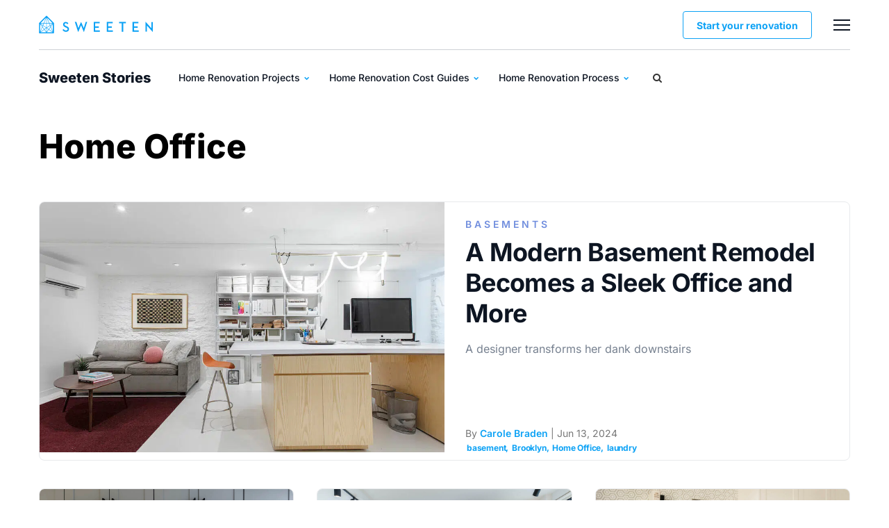

--- FILE ---
content_type: text/html; charset=UTF-8
request_url: https://sweeten.com/tag/home-office/
body_size: 37587
content:
<!DOCTYPE html>
<html lang="en-US">
<head><meta charset="utf-8" /><script>if(navigator.userAgent.match(/MSIE|Internet Explorer/i)||navigator.userAgent.match(/Trident\/7\..*?rv:11/i)){var href=document.location.href;if(!href.match(/[?&]nowprocket/)){if(href.indexOf("?")==-1){if(href.indexOf("#")==-1){document.location.href=href+"?nowprocket=1"}else{document.location.href=href.replace("#","?nowprocket=1#")}}else{if(href.indexOf("#")==-1){document.location.href=href+"&nowprocket=1"}else{document.location.href=href.replace("#","&nowprocket=1#")}}}}</script><script>class RocketLazyLoadScripts{constructor(){this.v="1.2.3",this.triggerEvents=["keydown","mousedown","mousemove","touchmove","touchstart","touchend","wheel"],this.userEventHandler=this._triggerListener.bind(this),this.touchStartHandler=this._onTouchStart.bind(this),this.touchMoveHandler=this._onTouchMove.bind(this),this.touchEndHandler=this._onTouchEnd.bind(this),this.clickHandler=this._onClick.bind(this),this.interceptedClicks=[],window.addEventListener("pageshow",t=>{this.persisted=t.persisted}),window.addEventListener("DOMContentLoaded",()=>{this._preconnect3rdParties()}),this.delayedScripts={normal:[],async:[],defer:[]},this.trash=[],this.allJQueries=[]}_addUserInteractionListener(t){if(document.hidden){t._triggerListener();return}this.triggerEvents.forEach(e=>window.addEventListener(e,t.userEventHandler,{passive:!0})),window.addEventListener("touchstart",t.touchStartHandler,{passive:!0}),window.addEventListener("mousedown",t.touchStartHandler),document.addEventListener("visibilitychange",t.userEventHandler)}_removeUserInteractionListener(){this.triggerEvents.forEach(t=>window.removeEventListener(t,this.userEventHandler,{passive:!0})),document.removeEventListener("visibilitychange",this.userEventHandler)}_onTouchStart(t){"HTML"!==t.target.tagName&&(window.addEventListener("touchend",this.touchEndHandler),window.addEventListener("mouseup",this.touchEndHandler),window.addEventListener("touchmove",this.touchMoveHandler,{passive:!0}),window.addEventListener("mousemove",this.touchMoveHandler),t.target.addEventListener("click",this.clickHandler),this._renameDOMAttribute(t.target,"onclick","rocket-onclick"),this._pendingClickStarted())}_onTouchMove(t){window.removeEventListener("touchend",this.touchEndHandler),window.removeEventListener("mouseup",this.touchEndHandler),window.removeEventListener("touchmove",this.touchMoveHandler,{passive:!0}),window.removeEventListener("mousemove",this.touchMoveHandler),t.target.removeEventListener("click",this.clickHandler),this._renameDOMAttribute(t.target,"rocket-onclick","onclick"),this._pendingClickFinished()}_onTouchEnd(t){window.removeEventListener("touchend",this.touchEndHandler),window.removeEventListener("mouseup",this.touchEndHandler),window.removeEventListener("touchmove",this.touchMoveHandler,{passive:!0}),window.removeEventListener("mousemove",this.touchMoveHandler)}_onClick(t){t.target.removeEventListener("click",this.clickHandler),this._renameDOMAttribute(t.target,"rocket-onclick","onclick"),this.interceptedClicks.push(t),t.preventDefault(),t.stopPropagation(),t.stopImmediatePropagation(),this._pendingClickFinished()}_replayClicks(){window.removeEventListener("touchstart",this.touchStartHandler,{passive:!0}),window.removeEventListener("mousedown",this.touchStartHandler),this.interceptedClicks.forEach(t=>{t.target.dispatchEvent(new MouseEvent("click",{view:t.view,bubbles:!0,cancelable:!0}))})}_waitForPendingClicks(){return new Promise(t=>{this._isClickPending?this._pendingClickFinished=t:t()})}_pendingClickStarted(){this._isClickPending=!0}_pendingClickFinished(){this._isClickPending=!1}_renameDOMAttribute(t,e,r){t.hasAttribute&&t.hasAttribute(e)&&(event.target.setAttribute(r,event.target.getAttribute(e)),event.target.removeAttribute(e))}_triggerListener(){this._removeUserInteractionListener(this),"loading"===document.readyState?document.addEventListener("DOMContentLoaded",this._loadEverythingNow.bind(this)):this._loadEverythingNow()}_preconnect3rdParties(){let t=[];document.querySelectorAll("script[type=rocketlazyloadscript]").forEach(e=>{if(e.hasAttribute("src")){let r=new URL(e.src).origin;r!==location.origin&&t.push({src:r,crossOrigin:e.crossOrigin||"module"===e.getAttribute("data-rocket-type")})}}),t=[...new Map(t.map(t=>[JSON.stringify(t),t])).values()],this._batchInjectResourceHints(t,"preconnect")}async _loadEverythingNow(){this.lastBreath=Date.now(),this._delayEventListeners(this),this._delayJQueryReady(this),this._handleDocumentWrite(),this._registerAllDelayedScripts(),this._preloadAllScripts(),await this._loadScriptsFromList(this.delayedScripts.normal),await this._loadScriptsFromList(this.delayedScripts.defer),await this._loadScriptsFromList(this.delayedScripts.async);try{await this._triggerDOMContentLoaded(),await this._triggerWindowLoad()}catch(t){console.error(t)}window.dispatchEvent(new Event("rocket-allScriptsLoaded")),this._waitForPendingClicks().then(()=>{this._replayClicks()}),this._emptyTrash()}_registerAllDelayedScripts(){document.querySelectorAll("script[type=rocketlazyloadscript]").forEach(t=>{t.hasAttribute("data-rocket-src")?t.hasAttribute("async")&&!1!==t.async?this.delayedScripts.async.push(t):t.hasAttribute("defer")&&!1!==t.defer||"module"===t.getAttribute("data-rocket-type")?this.delayedScripts.defer.push(t):this.delayedScripts.normal.push(t):this.delayedScripts.normal.push(t)})}async _transformScript(t){return new Promise((await this._littleBreath(),navigator.userAgent.indexOf("Firefox/")>0||""===navigator.vendor)?e=>{let r=document.createElement("script");[...t.attributes].forEach(t=>{let e=t.nodeName;"type"!==e&&("data-rocket-type"===e&&(e="type"),"data-rocket-src"===e&&(e="src"),r.setAttribute(e,t.nodeValue))}),t.text&&(r.text=t.text),r.hasAttribute("src")?(r.addEventListener("load",e),r.addEventListener("error",e)):(r.text=t.text,e());try{t.parentNode.replaceChild(r,t)}catch(i){e()}}:async e=>{function r(){t.setAttribute("data-rocket-status","failed"),e()}try{let i=t.getAttribute("data-rocket-type"),n=t.getAttribute("data-rocket-src");t.text,i?(t.type=i,t.removeAttribute("data-rocket-type")):t.removeAttribute("type"),t.addEventListener("load",function r(){t.setAttribute("data-rocket-status","executed"),e()}),t.addEventListener("error",r),n?(t.removeAttribute("data-rocket-src"),t.src=n):t.src="data:text/javascript;base64,"+window.btoa(unescape(encodeURIComponent(t.text)))}catch(s){r()}})}async _loadScriptsFromList(t){let e=t.shift();return e&&e.isConnected?(await this._transformScript(e),this._loadScriptsFromList(t)):Promise.resolve()}_preloadAllScripts(){this._batchInjectResourceHints([...this.delayedScripts.normal,...this.delayedScripts.defer,...this.delayedScripts.async],"preload")}_batchInjectResourceHints(t,e){var r=document.createDocumentFragment();t.forEach(t=>{let i=t.getAttribute&&t.getAttribute("data-rocket-src")||t.src;if(i){let n=document.createElement("link");n.href=i,n.rel=e,"preconnect"!==e&&(n.as="script"),t.getAttribute&&"module"===t.getAttribute("data-rocket-type")&&(n.crossOrigin=!0),t.crossOrigin&&(n.crossOrigin=t.crossOrigin),t.integrity&&(n.integrity=t.integrity),r.appendChild(n),this.trash.push(n)}}),document.head.appendChild(r)}_delayEventListeners(t){let e={};function r(t,r){!function t(r){!e[r]&&(e[r]={originalFunctions:{add:r.addEventListener,remove:r.removeEventListener},eventsToRewrite:[]},r.addEventListener=function(){arguments[0]=i(arguments[0]),e[r].originalFunctions.add.apply(r,arguments)},r.removeEventListener=function(){arguments[0]=i(arguments[0]),e[r].originalFunctions.remove.apply(r,arguments)});function i(t){return e[r].eventsToRewrite.indexOf(t)>=0?"rocket-"+t:t}}(t),e[t].eventsToRewrite.push(r)}function i(t,e){let r=t[e];Object.defineProperty(t,e,{get:()=>r||function(){},set(i){t["rocket"+e]=r=i}})}r(document,"DOMContentLoaded"),r(window,"DOMContentLoaded"),r(window,"load"),r(window,"pageshow"),r(document,"readystatechange"),i(document,"onreadystatechange"),i(window,"onload"),i(window,"onpageshow")}_delayJQueryReady(t){let e;function r(r){if(r&&r.fn&&!t.allJQueries.includes(r)){r.fn.ready=r.fn.init.prototype.ready=function(e){return t.domReadyFired?e.bind(document)(r):document.addEventListener("rocket-DOMContentLoaded",()=>e.bind(document)(r)),r([])};let i=r.fn.on;r.fn.on=r.fn.init.prototype.on=function(){if(this[0]===window){function t(t){return t.split(" ").map(t=>"load"===t||0===t.indexOf("load.")?"rocket-jquery-load":t).join(" ")}"string"==typeof arguments[0]||arguments[0]instanceof String?arguments[0]=t(arguments[0]):"object"==typeof arguments[0]&&Object.keys(arguments[0]).forEach(e=>{let r=arguments[0][e];delete arguments[0][e],arguments[0][t(e)]=r})}return i.apply(this,arguments),this},t.allJQueries.push(r)}e=r}r(window.jQuery),Object.defineProperty(window,"jQuery",{get:()=>e,set(t){r(t)}})}async _triggerDOMContentLoaded(){this.domReadyFired=!0,await this._littleBreath(),document.dispatchEvent(new Event("rocket-DOMContentLoaded")),await this._littleBreath(),window.dispatchEvent(new Event("rocket-DOMContentLoaded")),await this._littleBreath(),document.dispatchEvent(new Event("rocket-readystatechange")),await this._littleBreath(),document.rocketonreadystatechange&&document.rocketonreadystatechange()}async _triggerWindowLoad(){await this._littleBreath(),window.dispatchEvent(new Event("rocket-load")),await this._littleBreath(),window.rocketonload&&window.rocketonload(),await this._littleBreath(),this.allJQueries.forEach(t=>t(window).trigger("rocket-jquery-load")),await this._littleBreath();let t=new Event("rocket-pageshow");t.persisted=this.persisted,window.dispatchEvent(t),await this._littleBreath(),window.rocketonpageshow&&window.rocketonpageshow({persisted:this.persisted})}_handleDocumentWrite(){let t=new Map;document.write=document.writeln=function(e){let r=document.currentScript;r||console.error("WPRocket unable to document.write this: "+e);let i=document.createRange(),n=r.parentElement,s=t.get(r);void 0===s&&(s=r.nextSibling,t.set(r,s));let a=document.createDocumentFragment();i.setStart(a,0),a.appendChild(i.createContextualFragment(e)),n.insertBefore(a,s)}}async _littleBreath(){Date.now()-this.lastBreath>45&&(await this._requestAnimFrame(),this.lastBreath=Date.now())}async _requestAnimFrame(){return document.hidden?new Promise(t=>setTimeout(t)):new Promise(t=>requestAnimationFrame(t))}_emptyTrash(){this.trash.forEach(t=>t.remove())}static run(){let t=new RocketLazyLoadScripts;t._addUserInteractionListener(t)}}RocketLazyLoadScripts.run();</script>
    
    <meta http-equiv="X-UA-Compatible" content="IE=edge" />
    <meta name="viewport" content="width=device-width, initial-scale=1.0" />
	<meta name="google-site-verification" content="DCO0mOxydK0WMTMZ7ejpQN9Ty9Y_BlrGf80_zIPDM9Y" />
	<meta name="google-site-verification" content="x4xoVOdHQvfAyliZ6kivbTS4qD1GBT5HMjLu0OYF3KI" />
	
                <script type="rocketlazyloadscript"> 
        window.dataLayer = window.dataLayer || [];
        window.dataLayer.push({
            'pageType': 'Blog'
        });                   
        </script>    
        <meta name='robots' content='index, follow, max-image-preview:large, max-snippet:-1, max-video-preview:-1' />
	<style></style>
	
	<!-- This site is optimized with the Yoast SEO Premium plugin v20.8 (Yoast SEO v20.8) - https://yoast.com/wordpress/plugins/seo/ -->
	<title>Home Office | Sweeten</title><link rel="preload" as="font" href="https://sweeten.com/wp-content/themes/magplus/fonts/fontawesome-webfont.woff2?v=4.7.0&#038;display=swap" crossorigin><link rel="preload" as="font" href="https://fonts.gstatic.com/s/inter/v20/UcC73FwrK3iLTeHuS_nVMrMxCp50SjIa1ZL7.woff2" crossorigin><style id="wpr-usedcss">img:is([sizes=auto i],[sizes^="auto," i]){contain-intrinsic-size:3000px 1500px}img.emoji{display:inline!important;border:none!important;box-shadow:none!important;height:1em!important;width:1em!important;margin:0 .07em!important;vertical-align:-.1em!important;background:0 0!important;padding:0!important}:where(.wp-block-button__link){border-radius:9999px;box-shadow:none;padding:calc(.667em + 2px) calc(1.333em + 2px);text-decoration:none}:root :where(.wp-block-button .wp-block-button__link.is-style-outline),:root :where(.wp-block-button.is-style-outline>.wp-block-button__link){border:2px solid;padding:.667em 1.333em}:root :where(.wp-block-button .wp-block-button__link.is-style-outline:not(.has-text-color)),:root :where(.wp-block-button.is-style-outline>.wp-block-button__link:not(.has-text-color)){color:currentColor}:root :where(.wp-block-button .wp-block-button__link.is-style-outline:not(.has-background)),:root :where(.wp-block-button.is-style-outline>.wp-block-button__link:not(.has-background)){background-color:initial;background-image:none}:where(.wp-block-calendar table:not(.has-background) th){background:#ddd}:where(.wp-block-columns){margin-bottom:1.75em}:where(.wp-block-columns.has-background){padding:1.25em 2.375em}:where(.wp-block-post-comments input[type=submit]){border:none}:where(.wp-block-cover-image:not(.has-text-color)),:where(.wp-block-cover:not(.has-text-color)){color:#fff}:where(.wp-block-cover-image.is-light:not(.has-text-color)),:where(.wp-block-cover.is-light:not(.has-text-color)){color:#000}:root :where(.wp-block-cover h1:not(.has-text-color)),:root :where(.wp-block-cover h2:not(.has-text-color)),:root :where(.wp-block-cover h3:not(.has-text-color)),:root :where(.wp-block-cover h4:not(.has-text-color)),:root :where(.wp-block-cover h5:not(.has-text-color)),:root :where(.wp-block-cover h6:not(.has-text-color)),:root :where(.wp-block-cover p:not(.has-text-color)){color:inherit}:where(.wp-block-file){margin-bottom:1.5em}:where(.wp-block-file__button){border-radius:2em;display:inline-block;padding:.5em 1em}:where(.wp-block-file__button):is(a):active,:where(.wp-block-file__button):is(a):focus,:where(.wp-block-file__button):is(a):hover,:where(.wp-block-file__button):is(a):visited{box-shadow:none;color:#fff;opacity:.85;text-decoration:none}:where(.wp-block-group.wp-block-group-is-layout-constrained){position:relative}:root :where(.wp-block-image.is-style-rounded img,.wp-block-image .is-style-rounded img){border-radius:9999px}:where(.wp-block-latest-comments:not([style*=line-height] .wp-block-latest-comments__comment)){line-height:1.1}:where(.wp-block-latest-comments:not([style*=line-height] .wp-block-latest-comments__comment-excerpt p)){line-height:1.8}:root :where(.wp-block-latest-posts.is-grid){padding:0}:root :where(.wp-block-latest-posts.wp-block-latest-posts__list){padding-left:0}ol,ul{box-sizing:border-box}:root :where(.wp-block-list.has-background){padding:1.25em 2.375em}:where(.wp-block-navigation.has-background .wp-block-navigation-item a:not(.wp-element-button)),:where(.wp-block-navigation.has-background .wp-block-navigation-submenu a:not(.wp-element-button)){padding:.5em 1em}:where(.wp-block-navigation .wp-block-navigation__submenu-container .wp-block-navigation-item a:not(.wp-element-button)),:where(.wp-block-navigation .wp-block-navigation__submenu-container .wp-block-navigation-submenu a:not(.wp-element-button)),:where(.wp-block-navigation .wp-block-navigation__submenu-container .wp-block-navigation-submenu button.wp-block-navigation-item__content),:where(.wp-block-navigation .wp-block-navigation__submenu-container .wp-block-pages-list__item button.wp-block-navigation-item__content){padding:.5em 1em}:root :where(p.has-background){padding:1.25em 2.375em}:where(p.has-text-color:not(.has-link-color)) a{color:inherit}:where(.wp-block-post-comments-form) input:not([type=submit]),:where(.wp-block-post-comments-form) textarea{border:1px solid #949494;font-family:inherit;font-size:1em}:where(.wp-block-post-comments-form) input:where(:not([type=submit]):not([type=checkbox])),:where(.wp-block-post-comments-form) textarea{padding:calc(.667em + 2px)}:where(.wp-block-post-excerpt){box-sizing:border-box;margin-bottom:var(--wp--style--block-gap);margin-top:var(--wp--style--block-gap)}:where(.wp-block-preformatted.has-background){padding:1.25em 2.375em}:where(.wp-block-search__button){border:1px solid #ccc;padding:6px 10px}:where(.wp-block-search__input){font-family:inherit;font-size:inherit;font-style:inherit;font-weight:inherit;letter-spacing:inherit;line-height:inherit;text-transform:inherit}:where(.wp-block-search__button-inside .wp-block-search__inside-wrapper){border:1px solid #949494;box-sizing:border-box;padding:4px}:where(.wp-block-search__button-inside .wp-block-search__inside-wrapper) .wp-block-search__input{border:none;border-radius:0;padding:0 4px}:where(.wp-block-search__button-inside .wp-block-search__inside-wrapper) .wp-block-search__input:focus{outline:0}:where(.wp-block-search__button-inside .wp-block-search__inside-wrapper) :where(.wp-block-search__button){padding:4px 8px}:root :where(.wp-block-separator.is-style-dots){height:auto;line-height:1;text-align:center}:root :where(.wp-block-separator.is-style-dots):before{color:currentColor;content:"···";font-family:serif;font-size:1.5em;letter-spacing:2em;padding-left:2em}:root :where(.wp-block-site-logo.is-style-rounded){border-radius:9999px}:where(.wp-block-social-links:not(.is-style-logos-only)) .wp-social-link{background-color:#f0f0f0;color:#444}:where(.wp-block-social-links:not(.is-style-logos-only)) .wp-social-link-amazon{background-color:#f90;color:#fff}:where(.wp-block-social-links:not(.is-style-logos-only)) .wp-social-link-bandcamp{background-color:#1ea0c3;color:#fff}:where(.wp-block-social-links:not(.is-style-logos-only)) .wp-social-link-behance{background-color:#0757fe;color:#fff}:where(.wp-block-social-links:not(.is-style-logos-only)) .wp-social-link-bluesky{background-color:#0a7aff;color:#fff}:where(.wp-block-social-links:not(.is-style-logos-only)) .wp-social-link-codepen{background-color:#1e1f26;color:#fff}:where(.wp-block-social-links:not(.is-style-logos-only)) .wp-social-link-deviantart{background-color:#02e49b;color:#fff}:where(.wp-block-social-links:not(.is-style-logos-only)) .wp-social-link-discord{background-color:#5865f2;color:#fff}:where(.wp-block-social-links:not(.is-style-logos-only)) .wp-social-link-dribbble{background-color:#e94c89;color:#fff}:where(.wp-block-social-links:not(.is-style-logos-only)) .wp-social-link-dropbox{background-color:#4280ff;color:#fff}:where(.wp-block-social-links:not(.is-style-logos-only)) .wp-social-link-etsy{background-color:#f45800;color:#fff}:where(.wp-block-social-links:not(.is-style-logos-only)) .wp-social-link-facebook{background-color:#0866ff;color:#fff}:where(.wp-block-social-links:not(.is-style-logos-only)) .wp-social-link-fivehundredpx{background-color:#000;color:#fff}:where(.wp-block-social-links:not(.is-style-logos-only)) .wp-social-link-flickr{background-color:#0461dd;color:#fff}:where(.wp-block-social-links:not(.is-style-logos-only)) .wp-social-link-foursquare{background-color:#e65678;color:#fff}:where(.wp-block-social-links:not(.is-style-logos-only)) .wp-social-link-github{background-color:#24292d;color:#fff}:where(.wp-block-social-links:not(.is-style-logos-only)) .wp-social-link-goodreads{background-color:#eceadd;color:#382110}:where(.wp-block-social-links:not(.is-style-logos-only)) .wp-social-link-google{background-color:#ea4434;color:#fff}:where(.wp-block-social-links:not(.is-style-logos-only)) .wp-social-link-gravatar{background-color:#1d4fc4;color:#fff}:where(.wp-block-social-links:not(.is-style-logos-only)) .wp-social-link-instagram{background-color:#f00075;color:#fff}:where(.wp-block-social-links:not(.is-style-logos-only)) .wp-social-link-lastfm{background-color:#e21b24;color:#fff}:where(.wp-block-social-links:not(.is-style-logos-only)) .wp-social-link-linkedin{background-color:#0d66c2;color:#fff}:where(.wp-block-social-links:not(.is-style-logos-only)) .wp-social-link-mastodon{background-color:#3288d4;color:#fff}:where(.wp-block-social-links:not(.is-style-logos-only)) .wp-social-link-medium{background-color:#000;color:#fff}:where(.wp-block-social-links:not(.is-style-logos-only)) .wp-social-link-meetup{background-color:#f6405f;color:#fff}:where(.wp-block-social-links:not(.is-style-logos-only)) .wp-social-link-patreon{background-color:#000;color:#fff}:where(.wp-block-social-links:not(.is-style-logos-only)) .wp-social-link-pinterest{background-color:#e60122;color:#fff}:where(.wp-block-social-links:not(.is-style-logos-only)) .wp-social-link-pocket{background-color:#ef4155;color:#fff}:where(.wp-block-social-links:not(.is-style-logos-only)) .wp-social-link-reddit{background-color:#ff4500;color:#fff}:where(.wp-block-social-links:not(.is-style-logos-only)) .wp-social-link-skype{background-color:#0478d7;color:#fff}:where(.wp-block-social-links:not(.is-style-logos-only)) .wp-social-link-snapchat{background-color:#fefc00;color:#fff;stroke:#000}:where(.wp-block-social-links:not(.is-style-logos-only)) .wp-social-link-soundcloud{background-color:#ff5600;color:#fff}:where(.wp-block-social-links:not(.is-style-logos-only)) .wp-social-link-spotify{background-color:#1bd760;color:#fff}:where(.wp-block-social-links:not(.is-style-logos-only)) .wp-social-link-telegram{background-color:#2aabee;color:#fff}:where(.wp-block-social-links:not(.is-style-logos-only)) .wp-social-link-threads{background-color:#000;color:#fff}:where(.wp-block-social-links:not(.is-style-logos-only)) .wp-social-link-tiktok{background-color:#000;color:#fff}:where(.wp-block-social-links:not(.is-style-logos-only)) .wp-social-link-tumblr{background-color:#011835;color:#fff}:where(.wp-block-social-links:not(.is-style-logos-only)) .wp-social-link-twitch{background-color:#6440a4;color:#fff}:where(.wp-block-social-links:not(.is-style-logos-only)) .wp-social-link-twitter{background-color:#1da1f2;color:#fff}:where(.wp-block-social-links:not(.is-style-logos-only)) .wp-social-link-vimeo{background-color:#1eb7ea;color:#fff}:where(.wp-block-social-links:not(.is-style-logos-only)) .wp-social-link-vk{background-color:#4680c2;color:#fff}:where(.wp-block-social-links:not(.is-style-logos-only)) .wp-social-link-wordpress{background-color:#3499cd;color:#fff}:where(.wp-block-social-links:not(.is-style-logos-only)) .wp-social-link-whatsapp{background-color:#25d366;color:#fff}:where(.wp-block-social-links:not(.is-style-logos-only)) .wp-social-link-x{background-color:#000;color:#fff}:where(.wp-block-social-links:not(.is-style-logos-only)) .wp-social-link-yelp{background-color:#d32422;color:#fff}:where(.wp-block-social-links:not(.is-style-logos-only)) .wp-social-link-youtube{background-color:red;color:#fff}:where(.wp-block-social-links.is-style-logos-only) .wp-social-link{background:0 0}:where(.wp-block-social-links.is-style-logos-only) .wp-social-link svg{height:1.25em;width:1.25em}:where(.wp-block-social-links.is-style-logos-only) .wp-social-link-amazon{color:#f90}:where(.wp-block-social-links.is-style-logos-only) .wp-social-link-bandcamp{color:#1ea0c3}:where(.wp-block-social-links.is-style-logos-only) .wp-social-link-behance{color:#0757fe}:where(.wp-block-social-links.is-style-logos-only) .wp-social-link-bluesky{color:#0a7aff}:where(.wp-block-social-links.is-style-logos-only) .wp-social-link-codepen{color:#1e1f26}:where(.wp-block-social-links.is-style-logos-only) .wp-social-link-deviantart{color:#02e49b}:where(.wp-block-social-links.is-style-logos-only) .wp-social-link-discord{color:#5865f2}:where(.wp-block-social-links.is-style-logos-only) .wp-social-link-dribbble{color:#e94c89}:where(.wp-block-social-links.is-style-logos-only) .wp-social-link-dropbox{color:#4280ff}:where(.wp-block-social-links.is-style-logos-only) .wp-social-link-etsy{color:#f45800}:where(.wp-block-social-links.is-style-logos-only) .wp-social-link-facebook{color:#0866ff}:where(.wp-block-social-links.is-style-logos-only) .wp-social-link-fivehundredpx{color:#000}:where(.wp-block-social-links.is-style-logos-only) .wp-social-link-flickr{color:#0461dd}:where(.wp-block-social-links.is-style-logos-only) .wp-social-link-foursquare{color:#e65678}:where(.wp-block-social-links.is-style-logos-only) .wp-social-link-github{color:#24292d}:where(.wp-block-social-links.is-style-logos-only) .wp-social-link-goodreads{color:#382110}:where(.wp-block-social-links.is-style-logos-only) .wp-social-link-google{color:#ea4434}:where(.wp-block-social-links.is-style-logos-only) .wp-social-link-gravatar{color:#1d4fc4}:where(.wp-block-social-links.is-style-logos-only) .wp-social-link-instagram{color:#f00075}:where(.wp-block-social-links.is-style-logos-only) .wp-social-link-lastfm{color:#e21b24}:where(.wp-block-social-links.is-style-logos-only) .wp-social-link-linkedin{color:#0d66c2}:where(.wp-block-social-links.is-style-logos-only) .wp-social-link-mastodon{color:#3288d4}:where(.wp-block-social-links.is-style-logos-only) .wp-social-link-medium{color:#000}:where(.wp-block-social-links.is-style-logos-only) .wp-social-link-meetup{color:#f6405f}:where(.wp-block-social-links.is-style-logos-only) .wp-social-link-patreon{color:#000}:where(.wp-block-social-links.is-style-logos-only) .wp-social-link-pinterest{color:#e60122}:where(.wp-block-social-links.is-style-logos-only) .wp-social-link-pocket{color:#ef4155}:where(.wp-block-social-links.is-style-logos-only) .wp-social-link-reddit{color:#ff4500}:where(.wp-block-social-links.is-style-logos-only) .wp-social-link-skype{color:#0478d7}:where(.wp-block-social-links.is-style-logos-only) .wp-social-link-snapchat{color:#fff;stroke:#000}:where(.wp-block-social-links.is-style-logos-only) .wp-social-link-soundcloud{color:#ff5600}:where(.wp-block-social-links.is-style-logos-only) .wp-social-link-spotify{color:#1bd760}:where(.wp-block-social-links.is-style-logos-only) .wp-social-link-telegram{color:#2aabee}:where(.wp-block-social-links.is-style-logos-only) .wp-social-link-threads{color:#000}:where(.wp-block-social-links.is-style-logos-only) .wp-social-link-tiktok{color:#000}:where(.wp-block-social-links.is-style-logos-only) .wp-social-link-tumblr{color:#011835}:where(.wp-block-social-links.is-style-logos-only) .wp-social-link-twitch{color:#6440a4}:where(.wp-block-social-links.is-style-logos-only) .wp-social-link-twitter{color:#1da1f2}:where(.wp-block-social-links.is-style-logos-only) .wp-social-link-vimeo{color:#1eb7ea}:where(.wp-block-social-links.is-style-logos-only) .wp-social-link-vk{color:#4680c2}:where(.wp-block-social-links.is-style-logos-only) .wp-social-link-whatsapp{color:#25d366}:where(.wp-block-social-links.is-style-logos-only) .wp-social-link-wordpress{color:#3499cd}:where(.wp-block-social-links.is-style-logos-only) .wp-social-link-x{color:#000}:where(.wp-block-social-links.is-style-logos-only) .wp-social-link-yelp{color:#d32422}:where(.wp-block-social-links.is-style-logos-only) .wp-social-link-youtube{color:red}:root :where(.wp-block-social-links .wp-social-link a){padding:.25em}:root :where(.wp-block-social-links.is-style-logos-only .wp-social-link a){padding:0}:root :where(.wp-block-social-links.is-style-pill-shape .wp-social-link a){padding-left:.6666666667em;padding-right:.6666666667em}:root :where(.wp-block-tag-cloud.is-style-outline){display:flex;flex-wrap:wrap;gap:1ch}:root :where(.wp-block-tag-cloud.is-style-outline a){border:1px solid;font-size:unset!important;margin-right:0;padding:1ch 2ch;text-decoration:none!important}:root :where(.wp-block-table-of-contents){box-sizing:border-box}:where(.wp-block-term-description){box-sizing:border-box;margin-bottom:var(--wp--style--block-gap);margin-top:var(--wp--style--block-gap)}:where(pre.wp-block-verse){font-family:inherit}:root{--wp--preset--font-size--normal:16px;--wp--preset--font-size--huge:42px}html :where(.has-border-color){border-style:solid}html :where([style*=border-top-color]){border-top-style:solid}html :where([style*=border-right-color]){border-right-style:solid}html :where([style*=border-bottom-color]){border-bottom-style:solid}html :where([style*=border-left-color]){border-left-style:solid}html :where([style*=border-width]){border-style:solid}html :where([style*=border-top-width]){border-top-style:solid}html :where([style*=border-right-width]){border-right-style:solid}html :where([style*=border-bottom-width]){border-bottom-style:solid}html :where([style*=border-left-width]){border-left-style:solid}html :where(img[class*=wp-image-]){height:auto;max-width:100%}:where(figure){margin:0 0 1em}html :where(.is-position-sticky){--wp-admin--admin-bar--position-offset:var(--wp-admin--admin-bar--height,0px)}@media screen and (max-width:600px){html :where(.is-position-sticky){--wp-admin--admin-bar--position-offset:0px}}:root :where(.wp-block-image figcaption){color:#555;font-size:13px;text-align:center}:where(.wp-block-group.has-background){padding:1.25em 2.375em}:root :where(.wp-block-template-part.has-background){margin-bottom:0;margin-top:0;padding:1.25em 2.375em}:root{--wp--preset--aspect-ratio--square:1;--wp--preset--aspect-ratio--4-3:4/3;--wp--preset--aspect-ratio--3-4:3/4;--wp--preset--aspect-ratio--3-2:3/2;--wp--preset--aspect-ratio--2-3:2/3;--wp--preset--aspect-ratio--16-9:16/9;--wp--preset--aspect-ratio--9-16:9/16;--wp--preset--color--black:#000000;--wp--preset--color--cyan-bluish-gray:#abb8c3;--wp--preset--color--white:#ffffff;--wp--preset--color--pale-pink:#f78da7;--wp--preset--color--vivid-red:#cf2e2e;--wp--preset--color--luminous-vivid-orange:#ff6900;--wp--preset--color--luminous-vivid-amber:#fcb900;--wp--preset--color--light-green-cyan:#7bdcb5;--wp--preset--color--vivid-green-cyan:#00d084;--wp--preset--color--pale-cyan-blue:#8ed1fc;--wp--preset--color--vivid-cyan-blue:#0693e3;--wp--preset--color--vivid-purple:#9b51e0;--wp--preset--gradient--vivid-cyan-blue-to-vivid-purple:linear-gradient(135deg,rgba(6, 147, 227, 1) 0%,rgb(155, 81, 224) 100%);--wp--preset--gradient--light-green-cyan-to-vivid-green-cyan:linear-gradient(135deg,rgb(122, 220, 180) 0%,rgb(0, 208, 130) 100%);--wp--preset--gradient--luminous-vivid-amber-to-luminous-vivid-orange:linear-gradient(135deg,rgba(252, 185, 0, 1) 0%,rgba(255, 105, 0, 1) 100%);--wp--preset--gradient--luminous-vivid-orange-to-vivid-red:linear-gradient(135deg,rgba(255, 105, 0, 1) 0%,rgb(207, 46, 46) 100%);--wp--preset--gradient--very-light-gray-to-cyan-bluish-gray:linear-gradient(135deg,rgb(238, 238, 238) 0%,rgb(169, 184, 195) 100%);--wp--preset--gradient--cool-to-warm-spectrum:linear-gradient(135deg,rgb(74, 234, 220) 0%,rgb(151, 120, 209) 20%,rgb(207, 42, 186) 40%,rgb(238, 44, 130) 60%,rgb(251, 105, 98) 80%,rgb(254, 248, 76) 100%);--wp--preset--gradient--blush-light-purple:linear-gradient(135deg,rgb(255, 206, 236) 0%,rgb(152, 150, 240) 100%);--wp--preset--gradient--blush-bordeaux:linear-gradient(135deg,rgb(254, 205, 165) 0%,rgb(254, 45, 45) 50%,rgb(107, 0, 62) 100%);--wp--preset--gradient--luminous-dusk:linear-gradient(135deg,rgb(255, 203, 112) 0%,rgb(199, 81, 192) 50%,rgb(65, 88, 208) 100%);--wp--preset--gradient--pale-ocean:linear-gradient(135deg,rgb(255, 245, 203) 0%,rgb(182, 227, 212) 50%,rgb(51, 167, 181) 100%);--wp--preset--gradient--electric-grass:linear-gradient(135deg,rgb(202, 248, 128) 0%,rgb(113, 206, 126) 100%);--wp--preset--gradient--midnight:linear-gradient(135deg,rgb(2, 3, 129) 0%,rgb(40, 116, 252) 100%);--wp--preset--font-size--small:13px;--wp--preset--font-size--medium:20px;--wp--preset--font-size--large:36px;--wp--preset--font-size--x-large:42px;--wp--preset--spacing--20:0.44rem;--wp--preset--spacing--30:0.67rem;--wp--preset--spacing--40:1rem;--wp--preset--spacing--50:1.5rem;--wp--preset--spacing--60:2.25rem;--wp--preset--spacing--70:3.38rem;--wp--preset--spacing--80:5.06rem;--wp--preset--shadow--natural:6px 6px 9px rgba(0, 0, 0, .2);--wp--preset--shadow--deep:12px 12px 50px rgba(0, 0, 0, .4);--wp--preset--shadow--sharp:6px 6px 0px rgba(0, 0, 0, .2);--wp--preset--shadow--outlined:6px 6px 0px -3px rgba(255, 255, 255, 1),6px 6px rgba(0, 0, 0, 1);--wp--preset--shadow--crisp:6px 6px 0px rgba(0, 0, 0, 1)}:where(.is-layout-flex){gap:.5em}:where(.is-layout-grid){gap:.5em}:where(.wp-block-post-template.is-layout-flex){gap:1.25em}:where(.wp-block-post-template.is-layout-grid){gap:1.25em}:where(.wp-block-columns.is-layout-flex){gap:2em}:where(.wp-block-columns.is-layout-grid){gap:2em}:root :where(.wp-block-pullquote){font-size:1.5em;line-height:1.6}.ext h2{margin-top:var(--wp--style--block-gap,1.75rem)!important;margin-bottom:var(--wp--style--block-gap,1.75rem)!important}body{--extendify--spacing--large:var(--wp--custom--spacing--large,clamp(2em, 8vw, 8em))!important;--wp--preset--font-size--ext-small:1rem!important;--wp--preset--font-size--ext-medium:1.125rem!important;--wp--preset--font-size--ext-large:clamp(1.65rem, 3.5vw, 2.15rem)!important;--wp--preset--font-size--ext-x-large:clamp(3rem, 6vw, 4.75rem)!important;--wp--preset--font-size--ext-xx-large:clamp(3.25rem, 7.5vw, 5.75rem)!important;--wp--preset--color--black:#000!important;--wp--preset--color--white:#fff!important}.ext *{box-sizing:border-box!important}.s10_overlay-text.preview{color:#000}.s10_overlay-text{position:absolute;color:#fff;text-transform:uppercase;top:1em;left:.5em;font-weight:700;text-shadow:0 1px 2px rgba(0,0,0,.15);font-size:18px;letter-spacing:1.13px;pointer-events:none}@font-face{font-family:FontAwesome;font-display:swap;src:url('https://sweeten.com/wp-content/themes/magplus/fonts/fontawesome-webfont.eot?v=4.7.0');src:url('https://sweeten.com/wp-content/themes/magplus/fonts/fontawesome-webfont.eot?#iefix&v=4.7.0') format('embedded-opentype'),url('https://sweeten.com/wp-content/themes/magplus/fonts/fontawesome-webfont.woff2?v=4.7.0&display=swap') format('woff2'),url('https://sweeten.com/wp-content/themes/magplus/fonts/fontawesome-webfont.woff?v=4.7.0') format('woff'),url('https://sweeten.com/wp-content/themes/magplus/fonts/fontawesome-webfont.ttf?v=4.7.0') format('truetype'),url('https://sweeten.com/wp-content/themes/magplus/fonts/fontawesome-webfont.svg?v=4.7.0#fontawesomeregular') format('svg');font-weight:400;font-style:normal}.fa{display:inline-block;font:14px/1 FontAwesome;font-size:inherit;text-rendering:auto;-webkit-font-smoothing:antialiased;-moz-osx-font-smoothing:grayscale}.fa-search:before{content:"\f002"}.fa-chevron-down:before{content:"\f078"}.fa-twitter:before{content:"\f099"}.fa-facebook:before{content:"\f09a"}.fa-pinterest:before{content:"\f0d2"}.fa-linkedin:before{content:"\f0e1"}.fa-youtube:before{content:"\f167"}.fa-instagram:before{content:"\f16d"}html{font-family:sans-serif;-webkit-text-size-adjust:100%;-ms-text-size-adjust:100%}article,aside,details,figcaption,figure,footer,header,hgroup,main,menu,nav,section,summary{display:block}audio,canvas,progress,video{display:inline-block;vertical-align:baseline}audio:not([controls]){display:none;height:0}a:active,a:hover{outline:0}abbr[title]{border-bottom:1px dotted}dfn{font-style:italic}h1{margin:.67em 0;font-size:2em}mark{color:#000;background:#ff0}sub,sup{position:relative;font-size:75%;line-height:0;vertical-align:baseline}img{border:0}svg:not(:root){overflow:hidden}figure{margin:1em 40px}hr{height:0;-webkit-box-sizing:content-box;-moz-box-sizing:content-box;box-sizing:content-box}pre{overflow:auto}button,input,optgroup,select,textarea{margin:0;font:inherit;color:inherit}button{overflow:visible}button,html input[type=button],input[type=reset],input[type=submit]{-webkit-appearance:button;cursor:pointer}button[disabled],html input[disabled]{cursor:default}button::-moz-focus-inner,input::-moz-focus-inner{padding:0;border:0}input{line-height:normal}input[type=checkbox],input[type=radio]{-webkit-box-sizing:border-box;-moz-box-sizing:border-box;box-sizing:border-box;padding:0}input[type=number]::-webkit-inner-spin-button,input[type=number]::-webkit-outer-spin-button{height:auto}input[type=search]{-webkit-box-sizing:content-box;-moz-box-sizing:content-box;box-sizing:content-box;-webkit-appearance:textfield}input[type=search]::-webkit-search-cancel-button,input[type=search]::-webkit-search-decoration{-webkit-appearance:none}fieldset{padding:.35em .625em .75em;margin:0 2px;border:1px solid silver}legend{padding:0;border:0}optgroup{font-weight:700}table{border-spacing:0;border-collapse:collapse}td,th{padding:0}@media print{*,:after,:before{color:#000!important;text-shadow:none!important;background:0 0!important;-webkit-box-shadow:none!important;box-shadow:none!important}a,a:visited{text-decoration:underline}a[href]:after{content:" (" attr(href) ")"}abbr[title]:after{content:" (" attr(title) ")"}a[href^="#"]:after,a[href^="javascript:"]:after{content:""}blockquote,pre{border:1px solid #999;page-break-inside:avoid}thead{display:table-header-group}img,tr{page-break-inside:avoid}img{max-width:100%!important}h2,h3,p{orphans:3;widows:3}h2,h3{page-break-after:avoid}.label{border:1px solid #000}.table{border-collapse:collapse!important}.table td,.table th{background-color:#fff!important}}*{-webkit-box-sizing:border-box;-moz-box-sizing:border-box;box-sizing:border-box}:after,:before{-webkit-box-sizing:border-box;-moz-box-sizing:border-box;box-sizing:border-box}html{font-size:10px;-webkit-tap-highlight-color:transparent}body{font-family:"Helvetica Neue",Helvetica,Arial,sans-serif;font-size:14px;line-height:1.42857143;color:#333;background-color:#fff}button,input,select,textarea{font-family:inherit;font-size:inherit;line-height:inherit}a{color:#337ab7;text-decoration:none}a:focus,a:hover{color:#23527c;text-decoration:underline}a:focus{outline:dotted thin;outline:-webkit-focus-ring-color auto 5px;outline-offset:-2px}figure{margin:0}img{vertical-align:middle}hr{margin-top:20px;margin-bottom:20px;border:0;border-top:1px solid #eee}[role=button]{cursor:pointer}.h1,.h2,.h3,.h4,.h5,.h6,h1,h2,h3,h4,h5,h6{font-family:inherit;font-weight:500;line-height:1.1;color:inherit}.h1 .small,.h1 small,.h2 .small,.h2 small,.h3 .small,.h3 small,.h4 .small,.h4 small,.h5 .small,.h5 small,.h6 .small,.h6 small,h1 .small,h1 small,h2 .small,h2 small,h3 .small,h3 small,h4 .small,h4 small,h5 .small,h5 small,h6 .small,h6 small{font-weight:400;line-height:1;color:#777}.h1,.h2,.h3,h1,h2,h3{margin-top:20px;margin-bottom:10px}.h1 .small,.h1 small,.h2 .small,.h2 small,.h3 .small,.h3 small,h1 .small,h1 small,h2 .small,h2 small,h3 .small,h3 small{font-size:65%}.h4,.h5,.h6,h4,h5,h6{margin-top:10px;margin-bottom:10px}.h4 .small,.h4 small,.h5 .small,.h5 small,.h6 .small,.h6 small,h4 .small,h4 small,h5 .small,h5 small,h6 .small,h6 small{font-size:75%}.h1,h1{font-size:36px}.h2,h2{font-size:30px}.h3,h3{font-size:24px}.h4,h4{font-size:18px}.h5,h5{font-size:14px}.h6,h6{font-size:12px}p{margin:0 0 10px}.small,small{font-size:85%}.mark,mark{padding:.2em;background-color:#fcf8e3}ol,ul{margin-top:0;margin-bottom:10px}ol ol,ol ul,ul ol,ul ul{margin-bottom:0}dl{margin-top:0;margin-bottom:20px}dd,dt{line-height:1.42857143}dt{font-weight:700}dd{margin-left:0}abbr[data-original-title],abbr[title]{cursor:help;border-bottom:1px dotted #777}blockquote{padding:10px 20px;margin:0 0 20px;font-size:17.5px;border-left:5px solid #eee}blockquote ol:last-child,blockquote p:last-child,blockquote ul:last-child{margin-bottom:0}blockquote .small,blockquote footer,blockquote small{display:block;font-size:80%;line-height:1.42857143;color:#777}blockquote .small:before,blockquote footer:before,blockquote small:before{content:'\2014 \00A0'}address{margin-bottom:20px;font-style:normal;line-height:1.42857143}code,kbd,pre,samp{font-family:Menlo,Monaco,Consolas,"Courier New",monospace}code{padding:2px 4px;font-size:90%;color:#c7254e;background-color:#f9f2f4;border-radius:4px}kbd{padding:2px 4px;font-size:90%;color:#fff;background-color:#333;border-radius:3px;-webkit-box-shadow:inset 0 -1px 0 rgba(0,0,0,.25);box-shadow:inset 0 -1px 0 rgba(0,0,0,.25)}kbd kbd{padding:0;font-size:100%;font-weight:700;-webkit-box-shadow:none;box-shadow:none}pre{display:block;padding:9.5px;margin:0 0 10px;font-size:13px;line-height:1.42857143;color:#333;word-break:break-all;word-wrap:break-word;background-color:#f5f5f5;border:1px solid #ccc;border-radius:4px}pre code{padding:0;font-size:inherit;color:inherit;white-space:pre-wrap;background-color:transparent;border-radius:0}.container{padding-right:15px;padding-left:15px;margin-right:auto;margin-left:auto}@media (min-width:768px){.container{width:750px}}@media (min-width:992px){.container{width:970px}}@media (min-width:1200px){.container{width:1170px}}.row{margin-right:-15px;margin-left:-15px}.col-lg-3,.col-lg-4,.col-lg-5,.col-lg-6,.col-sm-5,.col-sm-7,.col-xs-6{position:relative;min-height:1px;padding-right:15px;padding-left:15px}.col-xs-6{float:left}.col-xs-6{width:50%}@media (min-width:768px){.col-sm-5,.col-sm-7{float:left}.col-sm-7{width:58.33333333%}.col-sm-5{width:41.66666667%}}@media (min-width:1200px){.col-lg-3,.col-lg-4,.col-lg-5,.col-lg-6{float:left}.col-lg-6{width:50%}.col-lg-5{width:41.66666667%}.col-lg-4{width:33.33333333%}.col-lg-3{width:25%}}table{background-color:transparent}caption{padding-top:8px;padding-bottom:8px;color:#777;text-align:left}th{text-align:left}.table{width:100%;max-width:100%;margin-bottom:20px}.table>tbody>tr>td,.table>tbody>tr>th,.table>tfoot>tr>td,.table>tfoot>tr>th,.table>thead>tr>td,.table>thead>tr>th{padding:8px;line-height:1.42857143;vertical-align:top;border-top:1px solid #ddd}.table>thead>tr>th{vertical-align:bottom;border-bottom:2px solid #ddd}.table>caption+thead>tr:first-child>td,.table>caption+thead>tr:first-child>th,.table>colgroup+thead>tr:first-child>td,.table>colgroup+thead>tr:first-child>th,.table>thead:first-child>tr:first-child>td,.table>thead:first-child>tr:first-child>th{border-top:0}.table>tbody+tbody{border-top:2px solid #ddd}.table .table{background-color:#fff}table col[class*=col-]{position:static;display:table-column;float:none}table td[class*=col-],table th[class*=col-]{position:static;display:table-cell;float:none}.table>tbody>tr.active>td,.table>tbody>tr.active>th,.table>tbody>tr>td.active,.table>tbody>tr>th.active,.table>tfoot>tr.active>td,.table>tfoot>tr.active>th,.table>tfoot>tr>td.active,.table>tfoot>tr>th.active,.table>thead>tr.active>td,.table>thead>tr.active>th,.table>thead>tr>td.active,.table>thead>tr>th.active{background-color:#f5f5f5}.table>tbody>tr.success>td,.table>tbody>tr.success>th,.table>tbody>tr>td.success,.table>tbody>tr>th.success,.table>tfoot>tr.success>td,.table>tfoot>tr.success>th,.table>tfoot>tr>td.success,.table>tfoot>tr>th.success,.table>thead>tr.success>td,.table>thead>tr.success>th,.table>thead>tr>td.success,.table>thead>tr>th.success{background-color:#dff0d8}.table>tbody>tr.info>td,.table>tbody>tr.info>th,.table>tbody>tr>td.info,.table>tbody>tr>th.info,.table>tfoot>tr.info>td,.table>tfoot>tr.info>th,.table>tfoot>tr>td.info,.table>tfoot>tr>th.info,.table>thead>tr.info>td,.table>thead>tr.info>th,.table>thead>tr>td.info,.table>thead>tr>th.info{background-color:#d9edf7}.table>tbody>tr.warning>td,.table>tbody>tr.warning>th,.table>tbody>tr>td.warning,.table>tbody>tr>th.warning,.table>tfoot>tr.warning>td,.table>tfoot>tr.warning>th,.table>tfoot>tr>td.warning,.table>tfoot>tr>th.warning,.table>thead>tr.warning>td,.table>thead>tr.warning>th,.table>thead>tr>td.warning,.table>thead>tr>th.warning{background-color:#fcf8e3}fieldset{min-width:0;padding:0;margin:0;border:0}legend{display:block;width:100%;padding:0;margin-bottom:20px;font-size:21px;line-height:inherit;color:#333;border:0;border-bottom:1px solid #e5e5e5}label{display:inline-block;max-width:100%;margin-bottom:5px;font-weight:700}input[type=search]{-webkit-box-sizing:border-box;-moz-box-sizing:border-box;box-sizing:border-box}input[type=checkbox],input[type=radio]{margin:4px 0 0;line-height:normal}input[type=file]{display:block}select[multiple],select[size]{height:auto}input[type=checkbox]:focus,input[type=file]:focus,input[type=radio]:focus{outline:dotted thin;outline:-webkit-focus-ring-color auto 5px;outline-offset:-2px}output{display:block;padding-top:7px;font-size:14px;line-height:1.42857143;color:#555}input[type=search]{-webkit-appearance:none}.checkbox,.radio{position:relative;display:block;margin-top:10px;margin-bottom:10px}.checkbox label,.radio label{min-height:20px;padding-left:20px;margin-bottom:0;font-weight:400;cursor:pointer}.checkbox input[type=checkbox],.radio input[type=radio]{position:absolute;margin-left:-20px}.checkbox+.checkbox,.radio+.radio{margin-top:-5px}fieldset[disabled] input[type=checkbox],fieldset[disabled] input[type=radio],input[type=checkbox].disabled,input[type=checkbox][disabled],input[type=radio].disabled,input[type=radio][disabled]{cursor:not-allowed}.checkbox.disabled label,.radio.disabled label,fieldset[disabled] .checkbox label,fieldset[disabled] .radio label{cursor:not-allowed}.btn{display:inline-block;padding:6px 12px;margin-bottom:0;font-size:14px;font-weight:400;line-height:1.42857143;text-align:center;white-space:nowrap;vertical-align:middle;-ms-touch-action:manipulation;touch-action:manipulation;cursor:pointer;-webkit-user-select:none;-moz-user-select:none;-ms-user-select:none;user-select:none;background-image:none;border:1px solid transparent;border-radius:4px}.btn.active.focus,.btn.active:focus,.btn.focus,.btn:active.focus,.btn:active:focus,.btn:focus{outline:dotted thin;outline:-webkit-focus-ring-color auto 5px;outline-offset:-2px}.btn.focus,.btn:focus,.btn:hover{color:#333;text-decoration:none}.btn.active,.btn:active{background-image:none;outline:0;-webkit-box-shadow:inset 0 3px 5px rgba(0,0,0,.125);box-shadow:inset 0 3px 5px rgba(0,0,0,.125)}.btn.disabled,.btn[disabled],fieldset[disabled] .btn{cursor:not-allowed;-webkit-box-shadow:none;box-shadow:none;opacity:.65}a.btn.disabled,fieldset[disabled] a.btn{pointer-events:none}.fade{opacity:0;-webkit-transition:opacity .15s linear;-o-transition:opacity .15s linear;transition:opacity .15s linear}.fade.in{opacity:1}.collapse{display:none}.collapse.in{display:block}tr.collapse.in{display:table-row}tbody.collapse.in{display:table-row-group}.collapsing{position:relative;height:0;overflow:hidden;-webkit-transition-timing-function:ease;-o-transition-timing-function:ease;transition-timing-function:ease;-webkit-transition-duration:.35s;-o-transition-duration:.35s;transition-duration:.35s;-webkit-transition-property:height,visibility;-o-transition-property:height,visibility;transition-property:height,visibility}.dropdown{position:relative}.dropdown-toggle:focus{outline:0}.dropdown-menu{position:absolute;top:100%;left:0;z-index:1000;display:none;float:left;min-width:160px;padding:5px 0;margin:2px 0 0;font-size:14px;text-align:left;list-style:none;background-color:#fff;-webkit-background-clip:padding-box;background-clip:padding-box;border:1px solid #ccc;border:1px solid rgba(0,0,0,.15);border-radius:4px;-webkit-box-shadow:0 6px 12px rgba(0,0,0,.175);box-shadow:0 6px 12px rgba(0,0,0,.175)}.dropdown-menu>li>a{display:block;padding:3px 20px;clear:both;font-weight:400;line-height:1.42857143;color:#333;white-space:nowrap}.dropdown-menu>li>a:focus,.dropdown-menu>li>a:hover{color:#262626;text-decoration:none;background-color:#f5f5f5}.dropdown-menu>.active>a,.dropdown-menu>.active>a:focus,.dropdown-menu>.active>a:hover{color:#fff;text-decoration:none;background-color:#337ab7;outline:0}.dropdown-menu>.disabled>a,.dropdown-menu>.disabled>a:focus,.dropdown-menu>.disabled>a:hover{color:#777}.dropdown-menu>.disabled>a:focus,.dropdown-menu>.disabled>a:hover{text-decoration:none;cursor:not-allowed;background-color:transparent;background-image:none}.open>.dropdown-menu{display:block}.open>a{outline:0}.dropdown-backdrop{position:fixed;top:0;right:0;bottom:0;left:0;z-index:990}.navbar-fixed-bottom .dropdown .dropdown-menu{top:auto;bottom:100%;margin-bottom:2px}.nav{padding-left:0;margin-bottom:0;list-style:none}.nav>li{position:relative;display:block}.nav>li>a{position:relative;display:block;padding:10px 15px}.nav>li>a:focus,.nav>li>a:hover{text-decoration:none;background-color:#eee}.nav>li.disabled>a{color:#777}.nav>li.disabled>a:focus,.nav>li.disabled>a:hover{color:#777;text-decoration:none;cursor:not-allowed;background-color:transparent}.nav .open>a,.nav .open>a:focus,.nav .open>a:hover{background-color:#eee;border-color:#337ab7}.nav>li>a>img{max-width:none}.navbar-fixed-bottom{position:fixed;right:0;left:0;z-index:1030}@media (min-width:768px){.navbar-fixed-bottom{border-radius:0}}.navbar-fixed-bottom{bottom:0;margin-bottom:0;border-width:1px 0 0}.navbar-nav{margin:7.5px -15px}.navbar-nav>li>a{padding-top:10px;padding-bottom:10px;line-height:20px}@media (max-width:767px){.navbar-nav .open .dropdown-menu{position:static;float:none;width:auto;margin-top:0;background-color:transparent;border:0;-webkit-box-shadow:none;box-shadow:none}.navbar-nav .open .dropdown-menu>li>a{padding:5px 15px 5px 25px}.navbar-nav .open .dropdown-menu>li>a{line-height:20px}.navbar-nav .open .dropdown-menu>li>a:focus,.navbar-nav .open .dropdown-menu>li>a:hover{background-image:none}}@media (min-width:768px){.navbar-nav{float:left;margin:0}.navbar-nav>li{float:left}.navbar-nav>li>a{padding-top:15px;padding-bottom:15px}}.navbar-nav>li>.dropdown-menu{margin-top:0;border-top-left-radius:0;border-top-right-radius:0}.navbar-fixed-bottom .navbar-nav>li>.dropdown-menu{margin-bottom:0;border-top-left-radius:4px;border-top-right-radius:4px;border-bottom-right-radius:0;border-bottom-left-radius:0}.breadcrumb{padding:8px 15px;margin-bottom:20px;list-style:none;background-color:#f5f5f5;border-radius:4px}.breadcrumb>li{display:inline-block}.breadcrumb>li+li:before{padding:0 5px;color:#ccc;content:"/\00a0"}.breadcrumb>.active{color:#777}.pagination{display:inline-block;padding-left:0;margin:20px 0;border-radius:4px}.pagination>li{display:inline}.pagination>li>a,.pagination>li>span{position:relative;float:left;padding:6px 12px;margin-left:-1px;line-height:1.42857143;color:#337ab7;text-decoration:none;background-color:#fff;border:1px solid #ddd}.pagination>li:first-child>a,.pagination>li:first-child>span{margin-left:0;border-top-left-radius:4px;border-bottom-left-radius:4px}.pagination>li:last-child>a,.pagination>li:last-child>span{border-top-right-radius:4px;border-bottom-right-radius:4px}.pagination>li>a:focus,.pagination>li>a:hover,.pagination>li>span:focus,.pagination>li>span:hover{z-index:2;color:#23527c;background-color:#eee;border-color:#ddd}.pagination>.active>a,.pagination>.active>a:focus,.pagination>.active>a:hover,.pagination>.active>span,.pagination>.active>span:focus,.pagination>.active>span:hover{z-index:3;color:#fff;cursor:default;background-color:#337ab7;border-color:#337ab7}.pagination>.disabled>a,.pagination>.disabled>a:focus,.pagination>.disabled>a:hover,.pagination>.disabled>span,.pagination>.disabled>span:focus,.pagination>.disabled>span:hover{color:#777;cursor:not-allowed;background-color:#fff;border-color:#ddd}.label{display:inline;padding:.2em .6em .3em;font-size:75%;font-weight:700;line-height:1;color:#fff;text-align:center;white-space:nowrap;vertical-align:baseline;border-radius:.25em}a.label:focus,a.label:hover{color:#fff;text-decoration:none;cursor:pointer}.label:empty{display:none}.btn .label{position:relative;top:-1px}.alert{padding:15px;margin-bottom:20px;border:1px solid transparent;border-radius:4px}.alert h4{margin-top:0;color:inherit}.alert>p,.alert>ul{margin-bottom:0}.alert>p+p{margin-top:5px}.progress{height:20px;margin-bottom:20px;overflow:hidden;background-color:#f5f5f5;border-radius:4px;-webkit-box-shadow:inset 0 1px 2px rgba(0,0,0,.1);box-shadow:inset 0 1px 2px rgba(0,0,0,.1)}.progress-bar{float:left;width:0;height:100%;font-size:12px;line-height:20px;color:#fff;text-align:center;background-color:#337ab7;-webkit-box-shadow:inset 0 -1px 0 rgba(0,0,0,.15);box-shadow:inset 0 -1px 0 rgba(0,0,0,.15);-webkit-transition:width .6s;-o-transition:width .6s;transition:width .6s ease}.progress-bar.active,.progress.active .progress-bar{-webkit-animation:2s linear infinite progress-bar-stripes;-o-animation:2s linear infinite progress-bar-stripes;animation:2s linear infinite progress-bar-stripes}.media{margin-top:15px}.media:first-child{margin-top:0}.media{overflow:hidden;zoom:1}.panel{margin-bottom:20px;background-color:#fff;border:1px solid transparent;border-radius:4px;-webkit-box-shadow:0 1px 1px rgba(0,0,0,.05);box-shadow:0 1px 1px rgba(0,0,0,.05)}.panel>.table{margin-bottom:0}.panel>.table caption{padding-right:15px;padding-left:15px}.panel>.table:first-child{border-top-left-radius:3px;border-top-right-radius:3px}.panel>.table:first-child>tbody:first-child>tr:first-child,.panel>.table:first-child>thead:first-child>tr:first-child{border-top-left-radius:3px;border-top-right-radius:3px}.panel>.table:first-child>tbody:first-child>tr:first-child td:first-child,.panel>.table:first-child>tbody:first-child>tr:first-child th:first-child,.panel>.table:first-child>thead:first-child>tr:first-child td:first-child,.panel>.table:first-child>thead:first-child>tr:first-child th:first-child{border-top-left-radius:3px}.panel>.table:first-child>tbody:first-child>tr:first-child td:last-child,.panel>.table:first-child>tbody:first-child>tr:first-child th:last-child,.panel>.table:first-child>thead:first-child>tr:first-child td:last-child,.panel>.table:first-child>thead:first-child>tr:first-child th:last-child{border-top-right-radius:3px}.panel>.table:last-child{border-bottom-right-radius:3px;border-bottom-left-radius:3px}.panel>.table:last-child>tbody:last-child>tr:last-child,.panel>.table:last-child>tfoot:last-child>tr:last-child{border-bottom-right-radius:3px;border-bottom-left-radius:3px}.panel>.table:last-child>tbody:last-child>tr:last-child td:first-child,.panel>.table:last-child>tbody:last-child>tr:last-child th:first-child,.panel>.table:last-child>tfoot:last-child>tr:last-child td:first-child,.panel>.table:last-child>tfoot:last-child>tr:last-child th:first-child{border-bottom-left-radius:3px}.panel>.table:last-child>tbody:last-child>tr:last-child td:last-child,.panel>.table:last-child>tbody:last-child>tr:last-child th:last-child,.panel>.table:last-child>tfoot:last-child>tr:last-child td:last-child,.panel>.table:last-child>tfoot:last-child>tr:last-child th:last-child{border-bottom-right-radius:3px}.panel>.table>tbody:first-child>tr:first-child td,.panel>.table>tbody:first-child>tr:first-child th{border-top:0}.embed-responsive{position:relative;display:block;height:0;padding:0;overflow:hidden}.embed-responsive embed,.embed-responsive iframe,.embed-responsive object,.embed-responsive video{position:absolute;top:0;bottom:0;left:0;width:100%;height:100%;border:0}.close{float:right;font-size:21px;font-weight:700;line-height:1;color:#000;text-shadow:0 1px 0 #fff;opacity:.2}.close:focus,.close:hover{color:#000;text-decoration:none;cursor:pointer;opacity:.5}button.close{-webkit-appearance:none;padding:0;cursor:pointer;background:0 0;border:0}.modal-open{overflow:hidden}.modal-dialog{position:relative;width:auto;margin:10px}.modal-content{position:relative;background-color:#fff;-webkit-background-clip:padding-box;background-clip:padding-box;border:1px solid #999;border:1px solid rgba(0,0,0,.2);border-radius:6px;outline:0;-webkit-box-shadow:0 3px 9px rgba(0,0,0,.5);box-shadow:0 3px 9px rgba(0,0,0,.5)}.modal-backdrop{position:fixed;top:0;right:0;bottom:0;left:0;z-index:1040;background-color:#000}.modal-backdrop.fade{opacity:0}.modal-backdrop.in{opacity:.5}.modal-scrollbar-measure{position:absolute;top:-9999px;width:50px;height:50px;overflow:scroll}@media (min-width:768px){.modal-dialog{width:600px;margin:30px auto}.modal-content{-webkit-box-shadow:0 5px 15px rgba(0,0,0,.5);box-shadow:0 5px 15px rgba(0,0,0,.5)}}.tooltip{position:absolute;z-index:1070;display:block;font-family:"Helvetica Neue",Helvetica,Arial,sans-serif;font-size:12px;font-style:normal;font-weight:400;line-height:1.42857143;text-align:left;text-align:start;text-decoration:none;text-shadow:none;text-transform:none;letter-spacing:normal;word-break:normal;word-spacing:normal;word-wrap:normal;white-space:normal;opacity:0;line-break:auto}.tooltip.in{opacity:.9}.tooltip.top{padding:5px 0;margin-top:-3px}.tooltip.right{padding:0 5px;margin-left:3px}.tooltip.bottom{padding:5px 0;margin-top:3px}.tooltip.left{padding:0 5px;margin-left:-3px}.tooltip-inner{max-width:200px;padding:3px 8px;color:#fff;text-align:center;background-color:#000;border-radius:4px}.tooltip-arrow{position:absolute;width:0;height:0;border-color:transparent;border-style:solid}.tooltip.top .tooltip-arrow{bottom:0;left:50%;margin-left:-5px;border-width:5px 5px 0;border-top-color:#000}.tooltip.right .tooltip-arrow{top:50%;left:0;margin-top:-5px;border-width:5px 5px 5px 0;border-right-color:#000}.tooltip.left .tooltip-arrow{top:50%;right:0;margin-top:-5px;border-width:5px 0 5px 5px;border-left-color:#000}.tooltip.bottom .tooltip-arrow{top:0;left:50%;margin-left:-5px;border-width:0 5px 5px;border-bottom-color:#000}.popover{position:absolute;top:0;left:0;z-index:1060;display:none;max-width:276px;padding:1px;font-family:"Helvetica Neue",Helvetica,Arial,sans-serif;font-size:14px;font-style:normal;font-weight:400;line-height:1.42857143;text-align:left;text-align:start;text-decoration:none;text-shadow:none;text-transform:none;letter-spacing:normal;word-break:normal;word-spacing:normal;word-wrap:normal;white-space:normal;background-color:#fff;-webkit-background-clip:padding-box;background-clip:padding-box;border:1px solid #ccc;border:1px solid rgba(0,0,0,.2);border-radius:6px;-webkit-box-shadow:0 5px 10px rgba(0,0,0,.2);box-shadow:0 5px 10px rgba(0,0,0,.2);line-break:auto}.popover.top{margin-top:-10px}.popover.right{margin-left:10px}.popover.bottom{margin-top:10px}.popover.left{margin-left:-10px}.popover-title{padding:8px 14px;margin:0;font-size:14px;background-color:#f7f7f7;border-bottom:1px solid #ebebeb;border-radius:5px 5px 0 0}.popover-content{padding:9px 14px}.popover>.arrow,.popover>.arrow:after{position:absolute;display:block;width:0;height:0;border-color:transparent;border-style:solid}.popover>.arrow{border-width:11px}.popover>.arrow:after{content:"";border-width:10px}.popover.top>.arrow{bottom:-11px;left:50%;margin-left:-11px;border-top-color:#999;border-top-color:rgba(0,0,0,.25);border-bottom-width:0}.popover.top>.arrow:after{bottom:1px;margin-left:-10px;content:" ";border-top-color:#fff;border-bottom-width:0}.popover.right>.arrow{top:50%;left:-11px;margin-top:-11px;border-right-color:#999;border-right-color:rgba(0,0,0,.25);border-left-width:0}.popover.right>.arrow:after{bottom:-10px;left:1px;content:" ";border-right-color:#fff;border-left-width:0}.popover.bottom>.arrow{top:-11px;left:50%;margin-left:-11px;border-top-width:0;border-bottom-color:#999;border-bottom-color:rgba(0,0,0,.25)}.popover.bottom>.arrow:after{top:1px;margin-left:-10px;content:" ";border-top-width:0;border-bottom-color:#fff}.popover.left>.arrow{top:50%;right:-11px;margin-top:-11px;border-right-width:0;border-left-color:#999;border-left-color:rgba(0,0,0,.25)}.popover.left>.arrow:after{right:1px;bottom:-10px;content:" ";border-right-width:0;border-left-color:#fff}.carousel{position:relative}.carousel-indicators{position:absolute;bottom:10px;left:50%;z-index:15;width:60%;padding-left:0;margin-left:-30%;text-align:center;list-style:none}.carousel-indicators li{display:inline-block;width:10px;height:10px;margin:1px;text-indent:-999px;cursor:pointer;background-color:rgba(0,0,0,0);border:1px solid #fff;border-radius:10px}.carousel-indicators .active{width:12px;height:12px;margin:0;background-color:#fff}@media screen and (min-width:768px){.carousel-indicators{bottom:20px}}.container:after,.container:before,.nav:after,.nav:before,.row:after,.row:before{display:table;content:" "}.container:after,.nav:after,.row:after{clear:both}.hide{display:none!important}.show{display:block!important}.invisible{visibility:hidden}.hidden{display:none!important}.affix{position:fixed}@-ms-viewport{width:device-width}.visible-xs{display:none!important}@media (max-width:767px){.visible-xs{display:block!important}table.visible-xs{display:table!important}tr.visible-xs{display:table-row!important}td.visible-xs,th.visible-xs{display:table-cell!important}.hidden-xs{display:none!important}.tt-iframe.smallVid{display:block!important}}.gallery{margin-bottom:1.5em}ul.wpb_thumbnails-fluid>li{margin-bottom:35px}.wpb_googleplus,.wpb_pinterest{margin-bottom:21.73913043px}.vc_parallax-inner iframe{max-width:1000%}.vc_video-bg{height:100%;overflow:hidden;pointer-events:none;position:absolute;top:0;left:0;width:100%;z-index:0}.vc_video-bg iframe{max-width:1000%}.wpb_pinterest a{border-bottom:0}.vc_toggle{display:block;margin:0 0 21.73913043px;padding:0;font-size:1em}.vc_toggle:last-of-type{margin-bottom:35px}.vc_toggle_title{cursor:pointer;display:block;margin:0;padding:0;position:relative;-webkit-user-select:none;-moz-user-select:none;-ms-user-select:none;user-select:none;font-weight:400}.vc_toggle_title>h4{display:inline}.vc_toggle_content{display:none;margin-bottom:21.73913043px;margin-top:1em;overflow:hidden;padding:0}.vc_toggle.vc_toggle_active>.vc_toggle_content{display:block}.wpb_tour .wpb_tabs_nav{float:left;width:31.66666667%}.wpb_tour .wpb_tabs_nav li{margin:0 0 1px;clear:left;width:100%}.wpb_tour .wpb_tabs_nav a{width:100%}.wpb_tour .wpb_tour_tabs_wrapper .wpb_tab{-webkit-box-sizing:border-box;-moz-box-sizing:border-box;box-sizing:border-box;border:none;float:left;width:68.33333333%;padding:0 0 0 21.73913043px}body ul.wpb_thumbnails-fluid li{padding:0;margin-left:0;background-image:none;list-style:none!important}body ul.wpb_thumbnails-fluid li:after,body ul.wpb_thumbnails-fluid li:before{display:none!important}.wpb_carousel .next,.wpb_carousel .prev{position:absolute;top:3px;background-color:#f7f7f7;padding:0 6px;font-size:12px;z-index:10;text-decoration:none;transition:all .2s linear;-moz-transition:.2s linear;-webkit-transition:.2s linear;-o-transition:.2s linear}.wpb_carousel .next:hover,.wpb_carousel .prev:hover{background-color:#f0f0f0}.wpb_carousel .next:focus,.wpb_carousel .prev:focus{outline:0;text-decoration:none}.wpb_carousel .prev{right:30px}.wpb_carousel .next{right:0}.wpb_carousel .wpb_thumbnails-fluid{width:100%}.wpb_image_grid .wpb_image_grid_ul{margin:0;padding:0}.wpb_image_grid .wpb_image_grid_ul>li{background-image:none;list-style:none!important}.wpb_image_grid .wpb_image_grid_ul>li:after,.wpb_image_grid .wpb_image_grid_ul>li:before{display:none!important}.wpb_image_grid .wpb_image_grid_ul .isotope-item{list-style:none;margin:0 1px 1px 0;max-width:100%;float:left}.wpb_image_grid .wpb_image_grid_ul a{display:block}.wpb_image_grid .wpb_image_grid_ul img{display:block;max-width:100%;height:auto}body .wpb_gallery_slides ul li{list-style:none;padding:0;background-image:none;margin:0}.vc_progress_bar .vc_single_bar{background:#f7f7f7;position:relative;margin-bottom:11.66666667px;-webkit-box-shadow:0 1px 2px rgba(0,0,0,.1) inset;box-shadow:0 1px 2px rgba(0,0,0,.1) inset;-webkit-border-radius:3px;-moz-border-radius:3px;border-radius:3px}.vc_progress_bar .vc_single_bar:last-child{margin-bottom:0}.vc_progress_bar .vc_single_bar .vc_bar{display:block;position:absolute;height:100%;background-color:#e0e0e0;width:0%;top:0;left:0;-webkit-border-radius:3px;-moz-border-radius:3px;border-radius:3px;transition:width 1s linear;-moz-transition:width 1s linear;-webkit-transition:width 1s linear;-o-transition:width 1s linear}.vc_progress_bar .vc_single_bar .vc_bar.animated{-webkit-animation:2s linear infinite progress-bar-stripes;-moz-animation:2s linear infinite progress-bar-stripes;-ms-animation:progress-bar-stripes 2s linear infinite;-o-animation:2s linear infinite progress-bar-stripes;animation:2s linear infinite progress-bar-stripes}@-webkit-keyframes progress-bar-stripes{from{background-position:40px 0}to{background-position:0 0}}@-moz-keyframes progress-bar-stripes{from{background-position:40px 0}to{background-position:0 0}}@-ms-keyframes progress-bar-stripes{from{background-position:40px 0}to{background-position:0 0}}@-o-keyframes progress-bar-stripes{from{background-position:40px 0}to{background-position:0 0}from{background-position:0 0}to{background-position:40px 0}}@keyframes progress-bar-stripes{from{background-position:40px 0}to{background-position:0 0}}.vc-hoverbox-inner{width:100%;display:inline-block;min-height:250px}.vc-hoverbox-inner :last-child{margin-bottom:0}.appear{-webkit-animation:.7s cubic-bezier(.175,.885,.32,1.275) wpb_appear;-o-animation:.7s cubic-bezier(.175,.885,.32,1.275) wpb_appear;animation:.7s cubic-bezier(.175,.885,.32,1.275) wpb_appear;-webkit-transform:scale(1);-ms-transform:scale(1);-o-transform:scale(1);transform:scale(1)}.wpb_start_animation{opacity:1}@-webkit-keyframes wpb_appear{0%{-webkit-transform:scale(.5);opacity:.1}100%{-webkit-transform:scale(1);opacity:1}}@-moz-keyframes wpb_appear{0%{-moz-transform:scale(.5);opacity:.1}100%{-moz-transform:scale(1);opacity:1}}@-o-keyframes wpb_appear{0%{-o-transform:scale(.5);opacity:.1}100%{-o-transform:scale(1);opacity:1}}@keyframes wpb_appear{0%{-webkit-transform:scale(.5);-ms-transform:scale(.5);-o-transform:scale(.5);transform:scale(.5);opacity:.1}100%{-webkit-transform:scale(1);-ms-transform:scale(1);-o-transform:scale(1);transform:scale(1);opacity:1}}.rll-youtube-player{position:relative;padding-bottom:56.23%;height:0;overflow:hidden;max-width:100%}.rll-youtube-player:focus-within{outline:currentColor solid 2px;outline-offset:5px}.rll-youtube-player iframe{position:absolute;top:0;left:0;width:100%;height:100%;z-index:100;background:0 0}.rll-youtube-player img{bottom:0;display:block;left:0;margin:auto;max-width:100%;width:100%;position:absolute;right:0;top:0;border:none;height:auto;-webkit-transition:.4s;-moz-transition:.4s;transition:.4s all}.rll-youtube-player img:hover{-webkit-filter:brightness(75%)}.rll-youtube-player .play{height:100%;width:100%;left:0;top:0;position:absolute;background:url(https://sweeten.com/wp-content/plugins/wp-rocket/assets/img/youtube.png) center no-repeat;background-color:transparent!important;cursor:pointer;border:none}.n2-in-fullscreen *{animation-name:initial}ss3-fullpage{display:block}ss3-force-full-width{position:relative;display:block;opacity:0;width:100vw;transform:translateX(-100vw)}.n2-section-smartslider{position:relative;width:100%;outline:0;--widget-offset:0px}.n2-section-smartslider--hidden{display:none}.n2-ss-align{position:relative;z-index:0;overflow:hidden}.n2-ss-align.n2-ss-align-visible{overflow:visible}.n2-ss-slider{display:grid;grid-template-columns:100%;grid-template-rows:1fr auto;-webkit-font-smoothing:antialiased;font-size:16px;line-height:1;user-select:none;--ss-fs:flex-start;--ss-fe:flex-end;--ss-r:row;--ss-rr:row-reverse}.n2-ss-slider [data-force-pointer],.n2-ss-slider [data-force-pointer] *{cursor:pointer!important}.n2-ss-slider [data-force-pointer=zoom-in],.n2-ss-slider [data-force-pointer=zoom-in] *{cursor:zoom-in!important}.n2-ss-slider .n2-ss-text{user-select:text;cursor:initial}.n2-ss-slider-has-no-slide{height:0!important;opacity:0!important;overflow:hidden!important}.n2-ss-slider,.n2-ss-slider .n2_ss__touch_element{-webkit-tap-highlight-color:transparent;-webkit-tap-highlight-color:transparent}.n2-ss-slider .n2_ss__touch_element>*,.n2-ss-slider>*{-webkit-tap-highlight-color:initial}.n2-ss-slider path{transition:none 0s}.n2-ss-slider iframe{border:0;min-height:0}.n2-ss-slider source{display:none}.n2-ss-slider p{background-color:transparent}.n2-ss-slider ol{margin:0}.n2-ss-slider{z-index:3;position:relative;text-align:left;width:100%;min-height:1px}[dir=rtl] .n2-ss-slider{text-align:right}.n2-ss-slider :focus{outline:0}.n2-ss-slider.n2notransition *{transition:none 0s!important}.n2-ss-slider .n2-ss-slider-background-video{position:absolute;left:0;top:0;width:100%;height:100%}.n2-ss-slider .n2-ss-slide{position:relative;overflow:hidden;text-align:center;--ssselfalign:center}.n2-ss-full-page--constrain-ratio .n2-ss-slide{overflow:visible}.n2-ss-slider .n2-ss-slide--focus{position:absolute;left:0;top:0;width:100%;height:100%;opacity:0;z-index:-99999}.n2-ss-slider .n2-ss-slide-thumbnail{display:none!important}.n2-ss-full-page--constrain-ratio .n2-ss-layers-container{clip-path:var(--ss-clip-path,inset(0px))}.n2-ss-slider .n2-ss-slide-background-image{width:100%;height:100%;box-sizing:content-box;--ss-o-pos-x:50%;--ss-o-pos-y:50%}.n2-ss-slider .n2-ss-slide-background-image img{object-position:var(--ss-o-pos-x) var(--ss-o-pos-y)}.n2-ss-slider .n2-ss-slide-background-image img{width:100%!important;height:100%!important;object-fit:cover;color:RGBA(0,0,0,0)}.n2-ss-slider .n2-ss-slide-background-video{object-fit:cover}.n2-ss-slider .n2-ss-layers-container{visibility:hidden;position:relative;width:100%;height:100%;display:flex;flex-direction:column;z-index:20;opacity:.001;transition:opacity .4s}.n2-ss-slider.n2-ss-loaded .n2-ss-layers-container{opacity:1}.n2-ss-slider [onclick].n2-ss-layers-container{visibility:visible}.n2-ss-slider .n2-ss-layers-container>*{visibility:visible}.n2-ss-slider .n2-ss-layer{z-index:2;--margin-top:0px;--margin-right:0px;--margin-bottom:0px;--margin-left:0px;width:calc(100% - var(--margin-right) - var(--margin-left) + var(--ss-safari-fix-225962,0px));--ssfont-scale:1;font-size:calc(100%*var(--ssfont-scale))}.n2-ss-no-bga-fixed *{background-attachment:scroll!important}.n2-ss-slider .n2-ss-slider-wrapper-inside{position:relative;display:grid;grid-template-columns:100%}.n2-ss-slider .n2-ss-slider-wrapper-inside .n2-ss-slider-controls-advanced{display:block;opacity:0;transition:opacity .4s}.n2-ss-slider .n2-ss-slider-wrapper-inside .n2-ss-slider-controls-advanced--ready{opacity:1}.n2-ss-slider .n2-ss-slider-wrapper-inside .n2-ss-slider-controls-advanced>*{position:absolute!important}.n2-ss-slider .n2-ss-static-slide{justify-self:stretch;align-self:stretch;display:flex;flex-direction:column;position:relative;z-index:25;-webkit-backface-visibility:hidden;text-align:center;--ssselfalign:center;opacity:.001;transition:opacity .4s}.n2-ss-slider.n2-ss-loaded .n2-ss-static-slide{opacity:1}.n2-ss-slider .n2-ss-static-slide{visibility:hidden}.n2-ss-slider .n2-grabbing{cursor:grabbing!important}.n2-ss-slider .n2-grabbing .n2-ss-slide{pointer-events:none}.n2-ss-slider ::-moz-placeholder{text-overflow:clip;color:inherit}.n2-ss-slider .n2-ss-layer-row{box-sizing:border-box;display:flex}.n2-ss-slider .n2-ss-layer-row-inner{position:relative;box-sizing:border-box;display:flex;visibility:hidden;width:100%}.n2-ss-slider .n2-ss-layer-row-inner>*{visibility:visible}.n2-ss-slider .n2-ss-layer-row>.n2-ss-layer{box-sizing:border-box;width:1px;flex:1 1 auto}.n2-ss-slider .n2-ss-section-main-content{flex:1 1 auto;display:flex;justify-content:center;flex-direction:column;min-height:100%;max-width:100%}.n2-ss-slider .n2-ss-layer-col{box-sizing:border-box;position:relative;width:100%;height:auto;flex:1 1 auto}.n2-ss-slider .n2-ss-layer-col>.n2-ss-layer{flex:0 0 auto}.n2-ss-slider .n2-ss-layer:not([data-sstype=col]){align-self:var(--ssselfalign)}[data-force-hidden],[data-force-hidden] *{visibility:hidden!important}.n2-ss-slider .n2-ss-reveal-clip{pointer-events:none;visibility:hidden;position:absolute;left:0;top:0;z-index:1000000;width:100%;height:100%;overflow:hidden}.n2-ss-slider .n2-ss-reveal-clip>*{position:absolute;left:0;top:0;width:100%;height:100%}ss-char,ss-word{position:relative;display:inline-block}ss3-loader{display:none;place-content:center;position:absolute;left:0;top:0;width:100%;height:100%;z-index:100000}ss3-loader:after{content:'';display:block;border:9px solid RGBA(0,0,0,.6);border-top:9px solid #fff;border-radius:50%;box-shadow:inset 0 0 0 1px RGBA(0,0,0,.6),0 0 0 1px RGBA(0,0,0,.6);width:40px;height:40px;animation:2s linear infinite n2-ss-loader-spin}@keyframes n2-ss-loader-spin{0%{transform:rotate(0)}to{transform:rotate(360deg)}}div#n2-ss-172 .n2-ss-slider-2{display:grid;position:relative;overflow:hidden;padding:0;border:0 solid #3e3e3e;border-radius:0;background-clip:padding-box;background-repeat:repeat;background-position:50% 50%;background-size:cover;background-attachment:scroll;z-index:1}div#n2-ss-172:not(.n2-ss-loaded) .n2-ss-slider-2{background-image:none!important}div#n2-ss-172 .n2-ss-slider-3{display:grid;grid-template-areas:'cover';position:relative;overflow:hidden;z-index:10}div#n2-ss-172 .n2-ss-slider-3>*{grid-area:cover}div#n2-ss-172 .n2-ss-slide{display:grid;place-items:center;grid-auto-columns:100%;position:relative;z-index:20;-webkit-backface-visibility:hidden;transform:translateX(-100000px)}div#n2-ss-172 .n2-ss-slide{perspective:1000px}div#n2-ss-172 .n2-ss-slide-active{z-index:21}div#n2-ss-172 .n2-ss-control-bullet{visibility:hidden;text-align:center;justify-content:center;z-index:14}div#n2-ss-172 .nextend-bullet-bar{display:inline-flex;vertical-align:top;visibility:visible;align-items:center;flex-wrap:wrap}div#n2-ss-172 .nextend-bullet-bar .n2-bullet{cursor:pointer;transition:background-color .4s}div#n2-ss-172 .nextend-bullet-bar .n2-bullet.n2-active{cursor:default}div#n2-ss-172 div.n2-ss-bullet-thumbnail-container{position:absolute;z-index:10000000}div#n2-ss-172 .n2-ss-bullet-thumbnail-container .n2-ss-bullet-thumbnail{background-size:cover;background-repeat:no-repeat;background-position:center}div#n2-ss-172 .n2-font-fcce1fddc1d903b911854dc0cbaed59a-simple{font-family:Montserrat;color:#fff;font-size:87.5%;text-shadow:none;line-height:1.3;font-weight:400;font-style:normal;text-decoration:none;text-align:left;letter-spacing:normal;word-spacing:normal;text-transform:none;vertical-align:middle}div#n2-ss-172 .n2-font-e5151b0bd67060cac17a35d34dc27929-simple{font-family:Arial;color:#000;font-size:100%;text-shadow:none;line-height:1.3;font-weight:400;font-style:italic;text-decoration:none;text-align:left;letter-spacing:normal;word-spacing:normal;text-transform:none;font-weight:400;vertical-align:middle}div#n2-ss-172 .n2-style-a5cf55d88a94e14cffdc4fdb543b4301-dot{background:#ced3d5;opacity:1;padding:5px;box-shadow:none;border:0 solid #000;border-radius:50px;margin:4px}div#n2-ss-172 .n2-style-a5cf55d88a94e14cffdc4fdb543b4301-dot.n2-active,div#n2-ss-172 .n2-style-a5cf55d88a94e14cffdc4fdb543b4301-dot:FOCUS,div#n2-ss-172 .n2-style-a5cf55d88a94e14cffdc4fdb543b4301-dot:HOVER{background:#e50c58}.async-hide{opacity:0!important}button,hr,input{overflow:visible}progress,sub,sup{vertical-align:baseline}[type=checkbox],[type=radio],legend{padding:0}legend{max-width:100%}html{line-height:1.15;-webkit-text-size-adjust:100%}body{margin:0}details,main{display:block}h1{font-size:2em;margin:.67em 0}hr{box-sizing:content-box;height:0}.container,.row,[type=checkbox],[type=radio],legend{box-sizing:border-box}code,kbd,pre,samp{font-family:monospace,monospace;font-size:1em}a{background-color:transparent}abbr[title]{border-bottom:none;text-decoration:underline;-webkit-text-decoration:underline dotted;text-decoration:underline dotted}strong{font-weight:bolder}small{font-size:80%}sub,sup{font-size:75%;line-height:0;position:relative}sub{bottom:-.25em}sup{top:-.5em}img{border-style:none}button,input,optgroup,select,textarea{font-family:inherit;font-size:100%;line-height:1.15;margin:0}button,select{text-transform:none}[type=button],[type=reset],[type=submit],button{-webkit-appearance:button}[type=button]::-moz-focus-inner,[type=reset]::-moz-focus-inner,[type=submit]::-moz-focus-inner,button::-moz-focus-inner{border-style:none;padding:0}[type=button]:-moz-focusring,[type=reset]:-moz-focusring,[type=submit]:-moz-focusring,button:-moz-focusring{outline:ButtonText dotted 1px}fieldset{padding:.35em .75em .625em}legend{color:inherit;display:table;white-space:normal}textarea{overflow:auto}[type=number]::-webkit-inner-spin-button,[type=number]::-webkit-outer-spin-button{height:auto}[type=search]{-webkit-appearance:textfield;outline-offset:-2px}[type=search]::-webkit-search-decoration{-webkit-appearance:none}::-webkit-file-upload-button{-webkit-appearance:button;font:inherit}summary{display:list-item}[hidden],template{display:none}.container{margin-left:auto;margin-right:auto;padding-right:8px;padding-left:8px}.row{display:flex;flex:0 1 auto;flex-direction:row;flex-wrap:wrap;margin-right:-8px;margin-left:-8px}.row.reverse{flex-direction:row-reverse}.col.reverse{flex-direction:column-reverse}.col-lg-3,.col-lg-4,.col-lg-5,.col-lg-6,.col-sm-5,.col-sm-7,.col-xs-6{box-sizing:border-box;flex:0 0 auto;flex-basis:100%;padding-right:8px;padding-left:8px;max-width:100%}.col-xs-6{flex-basis:50%;max-width:50%}@media only screen and (min-width:576px){.container{width:560px;max-width:100%}.col-sm-5{flex-basis:41.66666667%;max-width:41.66666667%}.col-sm-7{flex-basis:58.33333333%;max-width:58.33333333%}}@media only screen and (min-width:768px){.container{width:752px;max-width:100%}}@media only screen and (min-width:992px){.container{width:976px;max-width:100%}.col-lg-3,.col-lg-4,.col-lg-5,.col-lg-6{box-sizing:border-box;flex:0 0 auto;padding-right:8px;padding-left:8px}.col-lg-3{flex-basis:25%;max-width:25%}.col-lg-4{flex-basis:33.33333333%;max-width:33.33333333%}.col-lg-5{flex-basis:41.66666667%;max-width:41.66666667%}.col-lg-6{flex-basis:50%;max-width:50%}}@media only screen and (max-width:575px){.hidden-xs{display:none}}@media only screen and (min-width:1200px){.container{width:1184px;max-width:100%}}.no-js .owl-carousel{display:block}.owl-height{transition:height .5s ease-in-out}@font-face{font-family:Inter;font-style:normal;font-weight:300;font-display:swap;src:url(https://fonts.gstatic.com/s/inter/v20/UcC73FwrK3iLTeHuS_nVMrMxCp50SjIa1ZL7.woff2) format('woff2');unicode-range:U+0000-00FF,U+0131,U+0152-0153,U+02BB-02BC,U+02C6,U+02DA,U+02DC,U+0304,U+0308,U+0329,U+2000-206F,U+20AC,U+2122,U+2191,U+2193,U+2212,U+2215,U+FEFF,U+FFFD}@font-face{font-family:Inter;font-style:normal;font-weight:400;font-display:swap;src:url(https://fonts.gstatic.com/s/inter/v20/UcC73FwrK3iLTeHuS_nVMrMxCp50SjIa1ZL7.woff2) format('woff2');unicode-range:U+0000-00FF,U+0131,U+0152-0153,U+02BB-02BC,U+02C6,U+02DA,U+02DC,U+0304,U+0308,U+0329,U+2000-206F,U+20AC,U+2122,U+2191,U+2193,U+2212,U+2215,U+FEFF,U+FFFD}@font-face{font-family:Inter;font-style:normal;font-weight:500;font-display:swap;src:url(https://fonts.gstatic.com/s/inter/v20/UcC73FwrK3iLTeHuS_nVMrMxCp50SjIa1ZL7.woff2) format('woff2');unicode-range:U+0000-00FF,U+0131,U+0152-0153,U+02BB-02BC,U+02C6,U+02DA,U+02DC,U+0304,U+0308,U+0329,U+2000-206F,U+20AC,U+2122,U+2191,U+2193,U+2212,U+2215,U+FEFF,U+FFFD}@font-face{font-family:Inter;font-style:normal;font-weight:600;font-display:swap;src:url(https://fonts.gstatic.com/s/inter/v20/UcC73FwrK3iLTeHuS_nVMrMxCp50SjIa1ZL7.woff2) format('woff2');unicode-range:U+0000-00FF,U+0131,U+0152-0153,U+02BB-02BC,U+02C6,U+02DA,U+02DC,U+0304,U+0308,U+0329,U+2000-206F,U+20AC,U+2122,U+2191,U+2193,U+2212,U+2215,U+FEFF,U+FFFD}@font-face{font-family:Inter;font-style:normal;font-weight:700;font-display:swap;src:url(https://fonts.gstatic.com/s/inter/v20/UcC73FwrK3iLTeHuS_nVMrMxCp50SjIa1ZL7.woff2) format('woff2');unicode-range:U+0000-00FF,U+0131,U+0152-0153,U+02BB-02BC,U+02C6,U+02DA,U+02DC,U+0304,U+0308,U+0329,U+2000-206F,U+20AC,U+2122,U+2191,U+2193,U+2212,U+2215,U+FEFF,U+FFFD}@font-face{font-family:Inter;font-style:normal;font-weight:800;font-display:swap;src:url(https://fonts.gstatic.com/s/inter/v20/UcC73FwrK3iLTeHuS_nVMrMxCp50SjIa1ZL7.woff2) format('woff2');unicode-range:U+0000-00FF,U+0131,U+0152-0153,U+02BB-02BC,U+02C6,U+02DA,U+02DC,U+0304,U+0308,U+0329,U+2000-206F,U+20AC,U+2122,U+2191,U+2193,U+2212,U+2215,U+FEFF,U+FFFD}body{font-family:Inter,sans-serif}body{background:#fff;font-weight:400;text-rendering:optimizeLegibility;-webkit-font-smoothing:antialiased}li,ol,ul{list-style:none}a,div,h1,h2,h3,h4,h5,h6,img,li,ol,p,span,ul{margin:0;padding:0;font-family:Inter,sans-serif}a{text-decoration:none}.listing ul li .colTwo .tagCategory a:hover,a:hover{text-decoration:underline}@media all and (min-width:1310px){.container{width:1184px}}.frame{-ms-touch-action:pan-x;touch-action:pan-x}footer{padding:40px 0}.footNav{max-width:80%}.footNav h4{font-size:16px;line-height:26px;font-weight:700;color:#0d1522;margin:0 0 18px}.footNav ul li{font-size:14px;line-height:20px;color:#1a2b44;font-weight:400;margin:0 0 12px}.footNav ul li a{color:#1a2b44;text-decoration:none}.footNav ul li a:hover,.gcTitle a:hover{color:#0da2f5;padding:.95rem 0}.footBot .copyright,.footlink a{color:#1a2b44;font-size:14px;line-height:20px}.footNav .socialLink li a{display:flex;justify-content:flex-start;align-items:center}.footBot,header .nav{display:flex;align-items:center}.footNav .socialLink span{display:inline-block}.footNav .socialLink span .fa{color:#0d1522;font-size:12px;font-weight:100%;position:relative}.footBot{justify-content:flex-start;padding:30px 0;border-top:1px solid #e8eaec;margin-top:30px}.footBot .footLogo{flex-basis:170px}.footBot .footLogo .smlogo{width:22px;height:auto}.footBot .footLogo .deskLogo{width:130px;height:auto;margin-left:12px;position:relative;top:3px}.footBot .copyright{flex-basis:420px;margin-left:118px}.footBot .footlink{flex-basis:350px;margin-left:60px;display:flex;justify-content:space-between}.footlink a{width:160px}@media all and (max-width:1100px){.footBot{justify-content:space-between}.footBot .copyright{flex-basis:inherit;margin:0}.footBot .footlink{flex-basis:auto;margin-left:0;display:flex;justify-content:space-between}.footlink a{width:auto;margin:0 30px}}header{background:#fff;position:fixed;top:0;left:0;right:0;z-index:10}header .nav{height:72px;justify-content:space-between;position:relative;border-bottom:1px solid #cdd1d6}.cetogerySlider .owl-nav button.owl-next.disabled,.cetogerySlider .owl-nav button.owl-prev.disabled,.cetogerySlider .owl-nav span,.container:before,.listing ul li .colTwo .tagCategory a.last_tag:after,.newsLetter .dflexBox .form .hs_error_rollup ul.hs-error-msgs label,.newsLetter .dflexBox .form fieldset:first-child,.row:after,.row:before,header .nav .search.mobView a.close-search,header .nav:after,header .nav:before,header.searchbar-open .search.mobView a.search-click{display:none}.menuRight a.btn{padding:0;display:block;text-decoration:none;text-align:center;width:186px;height:40px;color:#0da2f5;line-height:40px;font-size:14px;font-weight:700;letter-spacing:normal;border:1px solid #0da2f5;border-radius:4px;margin:0 16px 0 0}.menuRight a.btn:hover,body.stick .menuRight a.btn{background:#0da2f5;color:#fff}header .nav .search a{font-size:13px;color:#0d1522;font-weight:400}.show-search{position:absolute;left:190px;top:89px;height:48px;background:#fafafb;border:1px solid #cdd1d6;border-radius:4px;text-align:left;z-index:202;display:flex;align-items:center;width:598px;padding:0 10px;transition:.3s ease-in-out;opacity:0;transform:scale(0)}header.searchbar-open .show-search{display:flex;transition:.3s ease-in-out;opacity:1;transform:scale(1)}.show-search form{flex:1}body.stick .show-search{left:235px;top:12px;transition:.3s ease-in-out}.show-search #searchform input.search-input{padding:0 15px 0 10px;transition:.5s;-webkit-transition:.5s;-moz-transition:.5s;border:none;width:100%;z-index:3;color:#1e2029;height:46px;box-sizing:border-box;-moz-box-sizing:border-box;-webkit-box-sizing:border-box;background:0 0;font-weight:400;letter-spacing:1px;font-size:16px}.show-search a.close-search{background:url(https://sweeten.com/wp-content/themes/magplus-child/images/search-close-icon.svg) center center no-repeat;width:21px;height:24px;display:inline-block;z-index:5;text-align:center;cursor:pointer}header .nav .search.mobView a.close-search{background:url(https://sweeten.com/wp-content/themes/magplus-child/images/search-close-icon-white.svg) center center no-repeat;width:21px;height:24px;z-index:5;text-align:center;cursor:pointer}.show-search.searchbar-show .search-section,header.searchbar-open .search.mobView a.close-search{display:block}.show-search .search-section{left:-1px;right:-1px;position:absolute;top:45px;background:#fff;border-radius:0 0 4px 4px;padding:10px;display:none;border:1px solid #cdd1d6}.show-search .search-section ul{display:block;max-height:210px;overflow:auto;scrollbar-color:#0DA2F5 #E7E5EA;scrollbar-width:thin}.show-search .search-section ul::-webkit-scrollbar-track{-webkit-box-shadow:inset 0 0 3px rgba(0,0,0,.1);background-color:#e7e5ea;border-radius:10px}.show-search .search-section ul::-webkit-scrollbar{width:6px;height:6px;background-color:#e7e5ea}.show-search .search-section ul::-webkit-scrollbar-thumb{border-radius:10px;-webkit-box-shadow:inset 0 0 3px rgba(0,0,0,.1);background:#0da2f5}.show-search .search-section ul li{font-size:16px;line-height:20px;font-weight:400;color:#0d1522;padding:5px 10px}.show-search a.go-search{background:#0da2f5;width:36px;height:32px;border-radius:4px;display:flex;justify-content:center;align-items:center;color:#fff;text-decoration:none;margin-right:10px;font-size:13px}.gcTitle a{color:#0d1522;text-decoration:none}@media all and (max-width:990px){footer{padding:40px 8px 0}.footNav{max-width:90%;margin:0 0 60px}footer .col-xs-6 .col-lg-6:first-child .footNav{min-height:450px}.footBot{display:block;margin-top:0}.footBot .copyright{padding:30px 0}.footBot .footlink{justify-content:flex-start}.footlink a{margin:0 30px 0 0;width:148px}.show-search,body.stick .show-search{left:0;top:72px;width:100%;padding:0 5px}.burgerMenu.open>a:before,.burgerMenu>a .fa,.humberg-menu .open>.dropdown-menu.moreMenu .logo,.humberg-menu .search,.nav-dropdown.open>a:before,.nav-dropdown>a .fa,.show-search a.close-search,header .nav .logo img.smlogo{display:none}.show-search a.go-search{margin-right:5px}header .nav{margin:0 -8px}header .nav .logo img.deskLogo{width:143px;position:relative}.humberg-icon span:before,header.open .humberg-icon span:after,header.open .humberg-icon span:before{position:absolute;top:5px;width:24px;background:#0d1522;content:""}.humberg-icon span{position:relative;width:24px;border-top:2px solid #0d1522;border-bottom:2px solid #0d1522;height:16px;display:block}.humberg-icon span:before{left:0;height:2px}header .nav .search a{font-size:22px;margin-right:15px}.humberg-menu{position:fixed;top:0;bottom:0;background:#fafafb;-moz-box-sizing:border-box;box-sizing:border-box;overflow-x:hidden;overflow-y:auto;-webkit-overflow-scrolling:touch;width:315px;left:-315px;z-index:200;-webkit-transition:-webkit-transform .3s,transform .3s;-moz-transition:transform .3s;transition:-ms-transform .3s,-webkit-transform .3s,transform .3s;display:block;padding:80px 20px 30px;margin:0}header.open .humberg-menu{transform:translate(315px);height:100%;-webkit-transition:-webkit-transform .3s,transform .3s;-moz-transition:transform .3s;transition:-ms-transform .3s,-webkit-transform .3s,transform .3s}.humberg-icon{margin:0 0 0 15px;-moz-transition:transform .3s;transition:-ms-transform .3s,-webkit-transform .3s,transform .3s}header.open .humberg-icon{z-index:201;position:fixed;top:0;left:0;width:290px;background:#fafafb;height:60px;padding-top:24px;-moz-transition:transform .3s;transition:-ms-transform .3s,-webkit-transform .3s,transform .3s}header.open .humberg-icon span{border:none;-moz-transition:transform .3s;transition:-ms-transform .3s,-webkit-transform .3s,transform .3s}header.open .humberg-icon span:after{left:0;height:2px;transform:rotate(45deg);-moz-transition:transform .3s;transition:-ms-transform .3s,-webkit-transform .3s,transform .3s}header.open .humberg-icon span:before{left:0;height:2px;transform:rotate(-45deg);-moz-transition:transform .3s;transition:-ms-transform .3s,-webkit-transform .3s,transform .3s}.humbergOverlay{display:none;position:fixed;opacity:.75;z-index:150;top:0;left:0;right:0;bottom:0;transition:background .4s;background:#000}.gcTitle,header.open .humbergOverlay{display:block}.gcTitle{font-size:18px;line-height:24px;font-weight:700;color:#0d1522;margin:0 0 24px}.burgerMenu>a,.burgerMenu>a:focus,.burgerMenu>a:hover,.menuRight ul li li h3>a,.menuRight ul li li h3>a:focus,.menuRight ul li li h3>a:hover,.nav-dropdown>a,.nav-dropdown>a:focus,.nav-dropdown>a:hover{font-size:16px;line-height:24px;font-weight:700;color:#0d1522;margin:0 0 24px;display:flex;position:relative;align-items:center;background-color:transparent!important;text-decoration:none}.burgerMenu>a:after,.nav-dropdown>a:after{content:"";width:18px;height:2px;position:absolute;right:0;background:#0d1522;opacity:.7}.burgerMenu>a:before,.nav-dropdown>a:before{content:"";width:2px;height:18px;position:absolute;right:8px;background:#0d1522;opacity:.7}.humberg-menu .open>.dropdown-menu{border:none;background:0 0;box-shadow:none;position:relative;top:0;left:0;width:auto;float:none;min-width:100%;padding:0;margin:-15px 0 20px!important}.humberg-menu .open>.dropdown-menu li{padding:10px}.humberg-menu .open>.dropdown-menu.moreMenu li,.humberg-menu .open>.dropdown-menu.moreMenu ul{padding:0}.humberg-menu .menuRight ul li li h3~a{margin:10px;display:block}.burgerMenu,.menuRight{padding-top:30px;border-top:1px solid #e8eaec}.humberg-menu .dropdown-menu a,.humberg-menu .menuRight ul li li h3~a{font-size:16px;line-height:24px;font-weight:400;color:#0d1522;padding:5px;text-decoration:none}.humberg-menu .menuRight ul li li a,.humberg-menu .menuRight ul li li h3{font-size:16px;line-height:20px;padding:5px 0;margin:10px 0;font-weight:700;display:block}.humberg-menu .dropdown-menu a:hover{background:#fafafb;color:#0da2f5}.menuRight a.btn{width:100%;margin-bottom:30px}.menuRight img.deskLogo{width:143px;position:relative;display:table;margin:0 auto 30px}}.cetogerySection .head2 strong,.head1{font-weight:800}@media all and (min-width:991px){.menuRight,.menuSticky,header .nav .menuSticky ul{display:flex}.menuRight .moreMenu,.menuSticky ul li.nav-dropdown ul.dropdown-menu{background:padding-box #fff;box-shadow:0 6px 16px rgba(13,21,34,.2);transition:padding .2s ease-out,transform .2s,-webkit-transform .2s;display:block}header .nav .logo img.smlogo{width:22px;height:auto}body.stick header .nav .moreMenu .logo img.deskLogo,header .nav .logo img.deskLogo{width:130px;height:auto;margin-left:12px;position:relative;top:3px;opacity:1;transition:.3s ease-in-out}header .nav .logo a{text-decoration:none;display:flex;align-items:center;justify-content:flex-start}body.stick header .nav .logo img.deskLogo{width:0;opacity:0;transition:.3s ease-in-out}.menuSticky{justify-content:space-between;align-items:center;position:absolute;top:100px;left:0;transition:.3s ease-in-out}body.stick .menuSticky{top:24px;left:50px;transition:.3s ease-in-out}.menuSticky .gcTitle{font-size:20px;line-height:24px;font-weight:800;color:#0d1522;margin-right:40px}header .nav .menuSticky ul li{position:relative;font-size:14px;font-weight:500;line-height:16px;color:#0d1522;margin-right:30px}header .nav .menuSticky ul li a{color:#0d1522;text-decoration:none;padding:12px 0;font-size:14px;font-weight:500}header .nav .menuSticky ul li a .fa{color:#0da2f5;font-size:7.5px;font-weight:400;position:relative;left:2px;top:-2px}.menuSticky ul li.nav-dropdown ul.dropdown-menu{padding:10px 0;margin:10px 0 0;border-radius:0 0 12px 12px;border:none;left:-20px;-webkit-transform:translate(-20px,-20px) scale(0,0);transform:translate(-20px,-20px) scale(0,0);-webkit-transform-origin:top;transform-origin:top;min-width:250px}.menuRight .dropdown a:hover~.moreMenu,.menuRight .dropdown:hover a~.moreMenu,.menuSticky ul li.dropdown.nav-dropdown:hover ul.dropdown-menu{-webkit-transform:translate(0,0) scale(1,1);transform:translate(0,0) scale(1,1)}.menuSticky ul li.dropdown.nav-dropdown.open>a{background:no-repeat}header .nav .menuSticky ul li.nav-dropdown ul li{display:block;padding:0;margin:0}header .nav .menuSticky ul li.nav-dropdown ul li a{padding:12px 30px 12px 20px;display:block;white-space:nowrap}.menuRight ul li li a:hover,header .nav .menuSticky ul li.nav-dropdown ul li a:hover{background:#fafafb;color:#0da2f5}.menuRight{align-items:center;position:relative}.menuRight .burgerMenu{padding:15px;margin-right:-15px}.burgerMenu span{position:relative;width:24px;border-top:2px solid #0d1522;border-bottom:2px solid #0d1522;height:16px;display:block;text-indent:-9999px}.burgerMenu span:before{content:"";position:absolute;left:0;top:5px;width:24px;background:#0d1522;height:2px}.menuRight .moreMenu{padding:20px;margin:26px 0 0;border-radius:0 0 12px 12px;border:none;left:auto;right:0;top:17px;-webkit-transform:translate(-20px,-20px) scale(0,0);transform:translate(-20px,-20px) scale(0,0);-webkit-transform-origin:top right;transform-origin:top right;width:665px}.menuRight ul{display:flex;align-items:flex-start;justify-content:space-between}.menuRight ul ul{flex-direction:column}.menuRight ul li{padding:0;white-space:nowrap}.menuRight ul li li{border-bottom:1px solid #e8eaec;white-space:nowrap;display:block;width:100%}.menuRight ul li li:last-child{border-bottom:none}.menuRight ul li li a{padding:12px 20px;display:block;white-space:nowrap;font-size:14px;font-weight:700;line-height:16px;color:#0d1522;text-decoration:none}.menuRight ul li li h3{font-size:16px;line-height:20px;padding:5px 20px;font-weight:700}.menuRight ul li li h3~a{font-weight:500}.humberg-icon,.mobView{display:none}}.cetogerySection,.cetogerySection .frame,.listing ul.frame{position:relative}@media all and (min-width:991px) and (max-width:1024px){body.stick .menuSticky{left:35px}.menuSticky .gcTitle,header .nav .menuSticky ul li{margin-right:20px}}.midSection{padding:0 0 90px}.cetogerySection{margin:0 0 64px}.heading{margin:0 0 40px}.head1{font-size:48px;line-height:46px;color:#000;padding:0 0 16px}.head2{font-size:42px;line-height:46px;font-weight:700;color:#0d1522}.listing ul li .colTwo .tag{font-size:14px;line-height:24px;display:block;margin-bottom:6px;font-weight:600;letter-spacing:4px}.post-author a{color:#0da2f5!important;font-weight:600!important}.listing ul.frame li:first-child .colTwo .tagCategory{margin:0}.hs_submit input,.hs_submit input:hover{-o-transition:.3s;-ms-transition:.3s;-moz-transition:.3s;-webkit-transition:.3s}.loading .loading_post .fa{opacity:1}.listing ul{display:flex;justify-content:space-between;flex-wrap:wrap;margin-top:40px}.listing ul:first-child{margin-top:0}.listing ul li{flex-wrap:wrap;flex-basis:calc(33.33% - 22px);max-width:calc(33.33% - 22px);margin-bottom:40px;border-radius:8px;overflow:hidden;border:1px solid #e8eaec}.listing ul li:hover{box-shadow:0 0 20px rgba(13,21,34,.1);cursor:pointer}.listing ul li .colOne img{width:100%;height:233px;max-height:233px;object-fit:cover}.listing ul li .colTwo{padding:24px 20px 45px;position:relative}.listing ul li .colTwo .head3{font-size:22px;color:#0d1522;line-height:30px;font-weight:700;min-height:90px;max-height:90px;margin:0 0 5px;overflow:hidden}.listing ul li .colTwo .head3 a,.listing ul li:hover .tag:hover~.head3 a{padding:1rem 0;color:#0d1522!important;text-decoration:none;text-transform:none}.listing ul li .colTwo .head3 a:hover,.listing ul li:hover .head3 a{color:#0d1522;text-decoration:underline}.listing ul li .colTwo p{font-size:16px;color:#76808f;line-height:26px;margin:0 0 20px;display:none;text-transform:none}@media all and (min-width:768px) and (max-width:990px){.listing ul li .colOne img{width:100%;height:150px;max-height:150px;object-fit:cover}.listing ul li .colTwo .head3{font-size:18px;color:#0d1522;line-height:24px;font-weight:700;min-height:70px;max-height:70px;margin:0 0 5px;overflow:hidden}}.tagCategory{display:flex;justify-content:flex-start;align-items:flex-start;flex-wrap:wrap;margin:0 -16px}.tagCategory a{background:rgba(13,162,245,.1);color:#0da2f5;font-size:12px;line-height:48px;height:48px;padding:0 20px;border-radius:20px;font-weight:700;text-decoration:none;letter-spacing:-.2px;margin:0 8px 15px;min-width:110px;text-align:center;text-transform:lowercase}.listing ul li .colTwo .tagCategory{color:#0da2f5;position:absolute;bottom:10px;display:block;white-space:nowrap;overflow:hidden;text-overflow:ellipsis;height:20px;width:90%;padding:0 2px;margin:0}.listing ul li .colTwo .tagCategory a{background:0 0;color:#0da2f5;font-size:12px;line-height:28px;height:28px;padding:0;min-width:inherit;border-radius:14px;font-weight:700;text-decoration:none;margin:0 5px 0 0}.listing ul li .colTwo .tagCategory a{color:#0da2f5!important;text-transform:none;padding:1.1rem 0;line-height:25px}.listing ul li .colTwo .tagCategory a:after{content:",";padding-left:0}@media all and (min-width:767px){.listing ul li:first-child .colTwo .tag,.listing ul li:first-child .colTwo p{padding-left:30px;padding-right:30px}.listing ul li{margin:40px 0 0}.listing ul li:first-child{flex-basis:100%;max-width:100%;margin:0;display:flex;justify-content:flex-start}.listing ul li:first-child .colOne{flex-basis:50%;max-width:50%}.listing ul li:first-child .colTwo{flex-basis:50%;max-width:50%;padding:20px 0;border:none}.listing ul li:first-child .colTwo p{display:block;min-height:105px;max-height:105px;overflow:hidden}.listing ul li:first-child .colOne img{width:100%;height:360px;max-height:360px}.listing ul li:first-child .colTwo .head3{font-size:36px;line-height:44px;letter-spacing:-.65px;color:#0d1522;margin-bottom:16px;min-height:inherit;max-height:132px;padding-left:30px;padding-right:30px}.listing ul li:first-child .colTwo .custom-blog-card-meta{padding-left:30px!important;padding-right:30px!important}.listing ul li:first-child .colTwo .tagCategory{margin-left:30px;margin-right:30px}}.loading{display:flex;justify-content:center;align-items:center;margin-top:40px}.hs_submit input{background-color:#0da2f5;background-image:linear-gradient(90deg,#1aadff 0,#66c8ff 100%);color:#fff;width:278px;height:56px;line-height:56px;text-decoration:none;display:block;font-size:18px;font-weight:700;text-align:center;border-radius:8px}.hs_submit input:hover,.newsLetter .dflexBox .form .hs_submit .actions:hover{background:#0a7ab8}.gallery figure{width:31.6%;margin:0 0 30px}.gallery figure img{max-width:100%;width:100%;display:block;border-radius:8px;height:auto;object-fit:cover}.renovation,.renovation a{color:#ffa36b!important;text-transform:uppercase}.cost,.cost a{color:#75bb5e!important;text-transform:uppercase}.before a{padding:1rem 0}.before,.before a{color:#718ede!important;text-transform:uppercase}@media all and (min-width:786px) and (max-width:1024px){.head2{font-size:26px;line-height:32px}.heading{margin:0 0 20px}.listing ul li:first-child .colTwo .head3{font-size:30px;line-height:40px;letter-spacing:-.65px;color:#0d1522;margin-bottom:16px;min-height:115px;max-height:115px;padding-left:30px;padding-right:30px}}@media all and (max-width:1024px){.listing ul li{flex-wrap:wrap;flex-basis:calc(33.33% - 15px);max-width:calc(33.33% - 15px)}.listing ul li .colTwo .tagCategory{white-space:nowrap;flex-wrap:nowrap;overflow:hidden}.listing ul li .colTwo .tagCategory a{min-width:inherit;min-height:48px;font-size:15px;padding:1rem 0;line-height:1rem}.before,.before a{padding:1rem 0}.gallery figure{width:31.2%;margin:0 0 30px}}@media all and (min-width:767px) and (max-width:990px){.gallery figure,.heading{margin:0 0 30px}.cetogerySection,.midSection{padding:0 0 40px}.head2{font-size:36px;line-height:40px;margin-left:7px}.listing ul li:first-child .colTwo .tag,.listing ul li:first-child .colTwo p{padding-left:15px;padding-right:15px}.listing ul li:first-child .colTwo .tagCategory{margin-left:15px;margin-right:15px}.listing ul li:first-child .colTwo .head3{font-size:26px;line-height:36px;min-height:100px;max-height:100px;padding-left:15px;padding-right:15px}.listing ul li{flex-wrap:wrap;flex-basis:calc(33.33% - 10px);max-width:calc(33.33% - 10px)}.listing ul li .colTwo,.listing ul.frame li:first-child .colTwo{padding:15px!important}.listing ul li .colTwo .tagCategory{position:relative;flex-wrap:wrap;bottom:0}.listing ul li.frame .colTwo .tagCategory{position:absolute;flex-wrap:wrap;bottom:20px}.listing ul.frame li,.listing ul.frame li:first-child{display:block;max-width:330px!important;flex-basis:330px!important;margin:0 5px 0 20px!important}.gallery figure{width:30.6%}.loading .fa{margin:0 5px}}.cetogerySection{overflow:hidden}.cetogerySection .heading{position:relative;left:18.5%}@media all and (max-width:1800px){.cetogerySection .heading{left:14%;position:relative}}@media all and (max-width:1600px){.cetogerySection .heading{left:12%;position:relative}}@media all and (max-width:1500px){.cetogerySection .heading{left:9.2%;position:relative}}@media all and (max-width:1400px){.cetogerySection .heading{left:5.8%;position:relative}}@media all and (max-width:1366px){.cetogerySection .heading{left:4.8%;position:relative}}@media all and (max-width:1300px){.cetogerySection .heading{left:2.8%;position:relative}}@media all and (max-width:1200px){.cetogerySection .heading{left:7.8%;position:relative}}@media all and (max-width:1100px){.cetogerySection .heading{left:3.8%;position:relative}}@media all and (max-width:1024px){.cetogerySection .heading{left:24px!important;position:relative;padding:0}.scrollbar{display:none}.listing ul.frame li .colTwo .head3,.listing ul.frame li:first-child .colTwo .head3{min-height:90px;max-height:90px}}@media all and (max-width:990px){.cetogerySection .heading{left:10px!important;position:relative}}.cetogerySection .heading .head2{padding:0 8px}.cetogerySlider .owl-nav{z-index:100;width:100%;display:flex;justify-content:space-between;align-items:stretch;align-content:stretch}.cetogerySlider button.owl-prev{height:100%;width:10%;min-height:100%;position:absolute;top:0;left:0;border:none;background:0 0}.cetogerySlider .owl-nav button.owl-next{height:100%;width:10%;min-height:100%;position:absolute;top:0;right:0;border:none;background:0 0}.cetogerySlider .owl-nav button.owl-prev:hover{background:#fff;background:linear-gradient(90deg,#fff 0,rgba(255,255,255,0) 100%);cursor:url(https://sweeten.com/wp-content/themes/magplus-child/images/arrow-black.svg),none}.cetogerySlider .owl-nav button.owl-next:hover{background:#fff;background:linear-gradient(90deg,rgba(255,255,255,0) 0,#fff 100%);cursor:url(https://sweeten.com/wp-content/themes/magplus-child/images/arrow-black-right.svg),none}@media all and (max-width:767px){.head2{font-size:28px;line-height:34px}.listing ul li{max-width:100%}.cetogerySlider .owl-dots{display:none}.heading{margin:0 7px 20px}.midSection{padding:0 0 60px}.cetogerySection{padding:0;margin:0 0 35px}.cetogerySlider .frame{margin-left:16px}.listing ul li{flex-basis:100%;padding:0;margin:0 7px 24px}.tagCategory{margin:0}.listing ul li .colTwo,.listing ul.frame li:first-child .colTwo{padding:15px!important}.listing ul li .colTwo .head3{font-size:18px;color:#0d1522;line-height:24px;min-height:inherit;max-height:inherit;margin:0 0 20px}.listing ul li .colTwo .tagCategory{position:relative;bottom:0;width:100%}.tagCategory a{font-size:12px;padding:0 15px;border-radius:20px;text-decoration:none;margin:0 4px 10px;min-width:80px}.gallery{column-count:1;column-gap:0;margin:0}.gallery figure{margin:0;width:auto}.gallery figure div{padding:0}.cetogerySection .heading{left:0!important;position:relative;padding:0;margin:0 0 24px}.cetogerySection .heading .head2{padding:0 0 0 16px}}.scrollbar{margin:0 auto;border-radius:8px;height:8px;width:540px;background:#e7e5ea;border:1px solid #e7e5ea;box-shadow:inset 0 0 10px -9px rgba(30,30,30,.4);position:relative}.scrollbar .handle{width:160px;height:100%;background:#00a3fc;cursor:pointer;border-radius:8px}.controls{margin:25px 0;text-align:center}#searchSection{padding-top:188px}.listing ul.frame li,.listing ul.frame li:first-child{display:block;max-width:350px;flex-basis:350px;margin:0 15px}.listing ul.frame li:first-child .colOne,.listing ul.frame li:first-child .colTwo{max-width:inherit}.listing ul.frame li:first-child .colOne img{width:100%;height:233px;max-height:233px}.listing ul.frame li:first-child .colTwo{padding:24px 20px 45px}.listing ul.frame li:first-child .colTwo .tag{padding:0}.listing ul.frame li:first-child .colTwo .head3{font-size:22px;color:#0d1522;line-height:30px;font-weight:700;min-height:90px;max-height:90px;margin:0 0 5px;overflow:hidden;padding:0;letter-spacing:normal}strong{font-weight:700}div#searchSection .head1{text-transform:none}.newsLetter{background:#fafafb;padding:40px 0;color:#fff;margin:2px 0 20px}.newsLetter .dflexBox,.newsLetter .dflexBox .head{display:flex;justify-content:space-between;align-items:center}.newsLetter .dflexBox .head p{font-weight:600;font-size:18px;line-height:24px;color:#76808f;margin:0 0 0 45px}.newsLetter .dflexBox .form,.newsLetter .dflexBox .form form{display:flex;justify-content:space-between;align-items:flex-end;position:relative;margin-top:-5px}.newsLetter .dflexBox .form fieldset{padding:0;display:flex;justify-content:space-between;align-items:center;position:relative}.newsLetter .dflexBox .form fieldset .hs-input{display:block;height:46px;line-height:46px;background:#fff;border:1px solid #d5dce1;border-radius:2px;padding:0 15px;color:#76808f;font-size:14px;font-family:Inter,sans-serif;width:255px;margin-right:20px}.newsLetter .dflexBox .form .submitted-message{color:#0d1522;font-size:20px;font-weight:700;overflow:inherit;padding:0 20px}@media all and (min-width:990px) and (max-width:1024px){.newsLetter .dflexBox .head p{margin:0 0 0 20px}.newsLetter .dflexBox .form fieldset .hs-input{width:235px;margin-right:20px}}@media all and (min-width:768px) and (max-width:990px){.newsLetter .dflexBox .head p{font-weight:600;font-size:16px;line-height:24px;color:#76808f;margin:0 0 0 15px}.newsLetter .dflexBox .form .hs_submit input{width:100px}.newsLetter .dflexBox .form fieldset .hs-input{width:165px;margin-right:15px}}.newsLetter .dflexBox .form fieldset input.hs-input:-internal-autofill-selected{appearance:menulist-button;background-color:#0d1522!important;background-image:none!important;color:#7a869a!important}.newsLetter .dflexBox .form .hs_submit input{width:130px;border:none;height:46px;line-height:46px;border-radius:8px;font-size:16px;font-weight:700;background-color:transparent;background-image:none;color:#fff;position:relative;z-index:1}.newsLetter .dflexBox .form .hs_submit input{text-indent:-9999px}.newsLetter .dflexBox .form .hs_submit .actions{position:relative;width:130px;border:none;height:46px;line-height:46px;border-radius:8px;font-size:16px;font-weight:700;background-color:#0da2f5;background-image:none;color:#fff;text-align:center}.newsLetter .dflexBox .form .hs_submit .actions:after{content:"Subscribe";font-size:16px;font-weight:700;color:#fff;position:absolute;left:0;right:0;top:0;height:0}.newsLetter .dflexBox .form label{font-size:15px;padding:0 5px 5px;color:#7a869a}.newsLetter .dflexBox .form ul.hs-error-msgs label{display:block;font-size:12px;color:red;position:absolute;left:0;bottom:-20px;font-style:italic;padding:0;white-space:nowrap}.newsLetter fieldset .hs-form-field .input{margin:0!important;position:relative}.load_more_posts,.load_more_search_article_latest,.loading a{background:0 0;width:345px;height:56px;line-height:56px;font-size:16px;font-weight:700;text-align:center;color:#0da2f5!important;text-decoration:none;border:1px solid #0da2f5;border-radius:4px;letter-spacing:-.36px}.loading .fa{opacity:0;-webkit-animation-name:spin;-webkit-animation-duration:1.5s;-webkit-animation-iteration-count:infinite;-webkit-animation-timing-function:linear;-moz-animation-name:spin;-moz-animation-duration:1.5s;-moz-animation-iteration-count:infinite;-moz-animation-timing-function:linear;-ms-animation-name:spin;-ms-animation-duration:1500ms;-ms-animation-iteration-count:infinite;-ms-animation-timing-function:linear;animation-name:spin;animation-duration:1.5s;animation-iteration-count:infinite;animation-timing-function:linear}.animated{-webkit-animation-duration:1s;animation-duration:1s;-webkit-animation-fill-mode:both;animation-fill-mode:both}.n2-section-smartslider{margin-bottom:38px!important}.footNav .socialLink span{width:20px;height:20px;background:#e8eaec;border-radius:100%;margin-right:8px;text-align:center;display:flex;align-items:center;justify-content:center}@media all and (min-width:320px) and (max-width:767px){footer .col-xs-6 .col-lg-6:first-child .footNav{min-height:725px;max-width:148px}footer .col-xs-6 .col-lg-6:last-child .footNav{max-width:148px}footer .col-xs-6 .col-lg-6 .footNav.ml-19{margin-left:18px}.footNav ul li{font-size:14px;line-height:20px;color:#1a2b44;font-weight:400;margin:0 0 20px;list-style:none;letter-spacing:normal}}img.ehl{float:right}@media all and (max-width:767px){#searchSection .head1{font-size:36px;line-height:44px}.listing ul.frame{margin-left:15px}.listing ul.frame li,.listing ul.frame li:first-child{max-width:300px;flex-basis:300px;margin:0 10px}.newsLetter p{color:#7a869a;font-size:14px;line-height:21px;font-weight:400;margin-bottom:30px}.newsLetter{padding:35px}.newsLetter .dflexBox,.newsLetter .dflexBox .form,.newsLetter .dflexBox .form fieldset,.newsLetter .dflexBox .form form{display:block}.newsLetter .dflexBox .form fieldset .hs-input{width:100%!important;margin:0 0 30px}.newsLetter .dflexBox .form ul.hs-error-msgs label{display:block;font-size:12px;color:red;position:relative;left:0;bottom:8px;font-style:italic;padding:0;line-height:1.7;margin-bottom:0;margin-top:0}.newsLetter .dflexBox .head{display:flex;justify-content:space-between;align-items:center;margin-bottom:30px;margin-right:10px;flex-direction:row-reverse}.newsLetter .dflexBox .head p{font-size:18px;line-height:24px;margin:0}.newsLetter h3.head3{margin-bottom:10px}.newsLetter .dflexBox .form .submitted-message{padding:0 20px}body.btnFixedBottom .footBot .footlink{padding-bottom:80px}img.ehl{float:right;margin-right:20px}}@media (max-width:990px){img.ehl{float:right;margin-right:20px}.show-search,body.stick .show-search{left:4%;top:72px;width:92%;padding:0 5px;margin:0 auto}header.searchbar-open .nav{border-bottom:0 solid #cdd1d6;margin-bottom:70px}}@media (max-width:767px){@-ms-keyframes spin{from{-ms-transform:rotate(0)}to{-ms-transform:rotate(360deg)}}}@media all and (min-width:411px) and (max-width:823px) and (orientation :landscape){.container{width:100%;padding:0 15px}header .humberg-icon{margin:0 0 0 10px}.listing ul li{margin:0 0 24px}}@media all and (min-width:414px) and (max-width:736px) and (orientation :landscape){header .humberg-icon{margin:0 0 0 16px}.heading{margin:0 7px 20px 0}}@media only screen and (min-device-width:481px) and (max-device-width:1024px) and (orientation:portrait){header .humberg-icon,header .nav{margin:0}header .nav .search a{margin-right:0}}@media all and (min-width:411px) and (max-width:823px) and (orientation :landscape){header .humberg-icon,header .nav{margin:0}header .nav .search a{margin-right:0}.head2{margin-left:0}}@media all and (min-width:540px) and (max-width:720px) and (orientation :portrait){header .nav{margin:0 8px}}@media all and (max-width:990px){.listing ul.frame li .colTwo .head3,.listing ul.frame li:first-child .colTwo .head3{min-height:90px;max-height:90px}header.searchbar-open~#searchSection{margin-top:140px;transition:.3s ease-in-out}#searchSection{padding-top:120px;transition:.3s ease-in-out}}body{background:0 0}</style>
	<meta name="description" content="Home Office. Real renovation stories, cost guides, remodeling tips, and personalized matching to vetted remodeling contractors." />
	<link rel="canonical" href="https://sweeten.com/tag/home-office/" />
	<meta property="og:locale" content="en_US" />
	<meta property="og:type" content="article" />
	<meta property="og:title" content="Home Office Archives" />
	<meta property="og:description" content="Home Office. Real renovation stories, cost guides, remodeling tips, and personalized matching to vetted remodeling contractors." />
	<meta property="og:url" content="https://sweeten.com/tag/home-office/" />
	<meta property="og:site_name" content="Sweeten" />
	<meta property="og:image" content="https://sweeten.com/wp-content/uploads/2023/03/Medium-Blue-Horizontal-White-background.png" />
	<meta property="og:image:width" content="1000" />
	<meta property="og:image:height" content="254" />
	<meta property="og:image:type" content="image/png" />
	<meta name="twitter:card" content="summary_large_image" />
	<meta name="twitter:site" content="@sweeten_home" />
	<script type="application/ld+json" class="yoast-schema-graph">{"@context":"https://schema.org","@graph":[{"@type":"CollectionPage","@id":"https://sweeten.com/tag/home-office/","url":"https://sweeten.com/tag/home-office/","name":"Home Office | Sweeten","isPartOf":{"@id":"https://sweeten.com/#website"},"primaryImageOfPage":{"@id":"https://sweeten.com/tag/home-office/#primaryimage"},"image":{"@id":"https://sweeten.com/tag/home-office/#primaryimage"},"thumbnailUrl":"https://sweeten.com/wp-content/uploads/2020/11/Danielle-Basement-05.jpg","description":"Home Office. Real renovation stories, cost guides, remodeling tips, and personalized matching to vetted remodeling contractors.","breadcrumb":{"@id":"https://sweeten.com/tag/home-office/#breadcrumb"},"inLanguage":"en-US"},{"@type":"ImageObject","inLanguage":"en-US","@id":"https://sweeten.com/tag/home-office/#primaryimage","url":"https://sweeten.com/wp-content/uploads/2020/11/Danielle-Basement-05.jpg","contentUrl":"https://sweeten.com/wp-content/uploads/2020/11/Danielle-Basement-05.jpg","width":1000,"height":667,"caption":"basement renovation"},{"@type":"BreadcrumbList","@id":"https://sweeten.com/tag/home-office/#breadcrumb","itemListElement":[{"@type":"ListItem","position":1,"name":"Home","item":"https://sweeten.com/"},{"@type":"ListItem","position":2,"name":"Home Office"}]},{"@type":"WebSite","@id":"https://sweeten.com/#website","url":"https://sweeten.com/","name":"Sweeten","description":"Renovate to live, Sweeten to thrive","publisher":{"@id":"https://sweeten.com/#organization"},"potentialAction":[{"@type":"SearchAction","target":{"@type":"EntryPoint","urlTemplate":"https://sweeten.com/?s={search_term_string}"},"query-input":"required name=search_term_string"}],"inLanguage":"en-US"},{"@type":"Organization","@id":"https://sweeten.com/#organization","name":"Sweeten","url":"https://sweeten.com/","logo":{"@type":"ImageObject","inLanguage":"en-US","@id":"https://sweeten.com/#/schema/logo/image/","url":"https://sweeten.com/wp-content/uploads/2023/03/Medium-Blue-Horizontal-White-background.png","contentUrl":"https://sweeten.com/wp-content/uploads/2023/03/Medium-Blue-Horizontal-White-background.png","width":1000,"height":254,"caption":"Sweeten"},"image":{"@id":"https://sweeten.com/#/schema/logo/image/"},"sameAs":["https://www.facebook.com/theSweeten","https://twitter.com/sweeten_home","https://instagram.com/sweeten_home/","https://www.linkedin.com/company/the-sweeten","https://www.pinterest.com/sweetenhome/"]}]}</script>
	<!-- / Yoast SEO Premium plugin. -->


<link rel='dns-prefetch' href='//js.hs-scripts.com' />

<link rel='dns-prefetch' href='//fonts.gstatic.com' />
<link rel='dns-prefetch' href='//googleoptimize.com' />

<link rel="alternate" type="application/rss+xml" title="Sweeten &raquo; Feed" href="https://sweeten.com/feed/" />
<style id='wp-emoji-styles-inline-css' type='text/css'></style>

<style id='wp-block-library-theme-inline-css' type='text/css'></style>
<style id='classic-theme-styles-inline-css' type='text/css'></style>
<style id='global-styles-inline-css' type='text/css'></style>






<style id='magplus-main-style-inline-css' type='text/css'></style>




<style id='rocket-lazyload-inline-css' type='text/css'>
.rll-youtube-player{position:relative;padding-bottom:56.23%;height:0;overflow:hidden;max-width:100%;}.rll-youtube-player:focus-within{outline: 2px solid currentColor;outline-offset: 5px;}.rll-youtube-player iframe{position:absolute;top:0;left:0;width:100%;height:100%;z-index:100;background:0 0}.rll-youtube-player img{bottom:0;display:block;left:0;margin:auto;max-width:100%;width:100%;position:absolute;right:0;top:0;border:none;height:auto;-webkit-transition:.4s all;-moz-transition:.4s all;transition:.4s all}.rll-youtube-player img:hover{-webkit-filter:brightness(75%)}.rll-youtube-player .play{height:100%;width:100%;left:0;top:0;position:absolute;background:url(https://sweeten.com/wp-content/plugins/wp-rocket/assets/img/youtube.png) no-repeat center;background-color: transparent !important;cursor:pointer;border:none;}.wp-embed-responsive .wp-has-aspect-ratio .rll-youtube-player{position:absolute;padding-bottom:0;width:100%;height:100%;top:0;bottom:0;left:0;right:0}
</style>


<style data-related="n2-ss-172">div#n2-ss-172 .n2-ss-slider-1{display:grid;position:relative;}div#n2-ss-172 .n2-ss-slider-2{display:grid;position:relative;overflow:hidden;padding:0px 0px 0px 0px;border:0px solid RGBA(62,62,62,1);border-radius:0px;background-clip:padding-box;background-repeat:repeat;background-position:50% 50%;background-size:cover;background-attachment:scroll;z-index:1;}div#n2-ss-172:not(.n2-ss-loaded) .n2-ss-slider-2{background-image:none !important;}div#n2-ss-172 .n2-ss-slider-3{display:grid;grid-template-areas:'cover';position:relative;overflow:hidden;z-index:10;}div#n2-ss-172 .n2-ss-slider-3 > *{grid-area:cover;}div#n2-ss-172 .n2-ss-slide-backgrounds,div#n2-ss-172 .n2-ss-slider-3 > .n2-ss-divider{position:relative;}div#n2-ss-172 .n2-ss-slide-backgrounds{z-index:10;}div#n2-ss-172 .n2-ss-slide-backgrounds > *{overflow:hidden;}div#n2-ss-172 .n2-ss-slide-background{transform:translateX(-100000px);}div#n2-ss-172 .n2-ss-slider-4{place-self:center;position:relative;width:100%;height:100%;z-index:20;display:grid;grid-template-areas:'slide';}div#n2-ss-172 .n2-ss-slider-4 > *{grid-area:slide;}div#n2-ss-172.n2-ss-full-page--constrain-ratio .n2-ss-slider-4{height:auto;}div#n2-ss-172 .n2-ss-slide{display:grid;place-items:center;grid-auto-columns:100%;position:relative;z-index:20;-webkit-backface-visibility:hidden;transform:translateX(-100000px);}div#n2-ss-172 .n2-ss-slide{perspective:1000px;}div#n2-ss-172 .n2-ss-slide-active{z-index:21;}.n2-ss-background-animation{position:absolute;top:0;left:0;width:100%;height:100%;z-index:3;}div#n2-ss-172 .nextend-arrow{cursor:pointer;overflow:hidden;line-height:0 !important;z-index:18;-webkit-user-select:none;}div#n2-ss-172 .nextend-arrow img{position:relative;display:block;}div#n2-ss-172 .nextend-arrow img.n2-arrow-hover-img{display:none;}div#n2-ss-172 .nextend-arrow:FOCUS img.n2-arrow-hover-img,div#n2-ss-172 .nextend-arrow:HOVER img.n2-arrow-hover-img{display:inline;}div#n2-ss-172 .nextend-arrow:FOCUS img.n2-arrow-normal-img,div#n2-ss-172 .nextend-arrow:HOVER img.n2-arrow-normal-img{display:none;}div#n2-ss-172 .nextend-arrow-animated{overflow:hidden;}div#n2-ss-172 .nextend-arrow-animated > div{position:relative;}div#n2-ss-172 .nextend-arrow-animated .n2-active{position:absolute;}div#n2-ss-172 .nextend-arrow-animated-fade{transition:background 0.3s, opacity 0.4s;}div#n2-ss-172 .nextend-arrow-animated-horizontal > div{transition:all 0.4s;transform:none;}div#n2-ss-172 .nextend-arrow-animated-horizontal .n2-active{top:0;}div#n2-ss-172 .nextend-arrow-previous.nextend-arrow-animated-horizontal .n2-active{left:100%;}div#n2-ss-172 .nextend-arrow-next.nextend-arrow-animated-horizontal .n2-active{right:100%;}div#n2-ss-172 .nextend-arrow-previous.nextend-arrow-animated-horizontal:HOVER > div,div#n2-ss-172 .nextend-arrow-previous.nextend-arrow-animated-horizontal:FOCUS > div{transform:translateX(-100%);}div#n2-ss-172 .nextend-arrow-next.nextend-arrow-animated-horizontal:HOVER > div,div#n2-ss-172 .nextend-arrow-next.nextend-arrow-animated-horizontal:FOCUS > div{transform:translateX(100%);}div#n2-ss-172 .nextend-arrow-animated-vertical > div{transition:all 0.4s;transform:none;}div#n2-ss-172 .nextend-arrow-animated-vertical .n2-active{left:0;}div#n2-ss-172 .nextend-arrow-previous.nextend-arrow-animated-vertical .n2-active{top:100%;}div#n2-ss-172 .nextend-arrow-next.nextend-arrow-animated-vertical .n2-active{bottom:100%;}div#n2-ss-172 .nextend-arrow-previous.nextend-arrow-animated-vertical:HOVER > div,div#n2-ss-172 .nextend-arrow-previous.nextend-arrow-animated-vertical:FOCUS > div{transform:translateY(-100%);}div#n2-ss-172 .nextend-arrow-next.nextend-arrow-animated-vertical:HOVER > div,div#n2-ss-172 .nextend-arrow-next.nextend-arrow-animated-vertical:FOCUS > div{transform:translateY(100%);}div#n2-ss-172 .nextend-bar-horizontal{z-index:12;}div#n2-ss-172 .nextend-bar-horizontal div *{display:inline;}div#n2-ss-172 .n2-ss-control-bullet{visibility:hidden;text-align:center;justify-content:center;z-index:14;}div#n2-ss-172 .n2-ss-control-bullet--calculate-size{left:0 !important;}div#n2-ss-172 .n2-ss-control-bullet-horizontal.n2-ss-control-bullet-fullsize{width:100%;}div#n2-ss-172 .n2-ss-control-bullet-vertical.n2-ss-control-bullet-fullsize{height:100%;flex-flow:column;}div#n2-ss-172 .nextend-bullet-bar{display:inline-flex;vertical-align:top;visibility:visible;align-items:center;flex-wrap:wrap;}div#n2-ss-172 .n2-bar-justify-content-left{justify-content:flex-start;}div#n2-ss-172 .n2-bar-justify-content-center{justify-content:center;}div#n2-ss-172 .n2-bar-justify-content-right{justify-content:flex-end;}div#n2-ss-172 .n2-ss-control-bullet-vertical > .nextend-bullet-bar{flex-flow:column;}div#n2-ss-172 .n2-ss-control-bullet-fullsize > .nextend-bullet-bar{display:flex;}div#n2-ss-172 .n2-ss-control-bullet-horizontal.n2-ss-control-bullet-fullsize > .nextend-bullet-bar{flex:1 1 auto;}div#n2-ss-172 .n2-ss-control-bullet-vertical.n2-ss-control-bullet-fullsize > .nextend-bullet-bar{height:100%;}div#n2-ss-172 .nextend-bullet-bar .n2-bullet{cursor:pointer;transition:background-color 0.4s;}div#n2-ss-172 .nextend-bullet-bar .n2-bullet.n2-active{cursor:default;}div#n2-ss-172 div.n2-ss-bullet-thumbnail-container{position:absolute;z-index:10000000;}div#n2-ss-172 .n2-ss-bullet-thumbnail-container .n2-ss-bullet-thumbnail{background-size:cover;background-repeat:no-repeat;background-position:center;}div#n2-ss-172 .n2-style-07480747c4f43436af10e51060c8251c-heading{background: #757575;opacity:1;padding:2px 2px 2px 2px ;box-shadow: none;border: 0px solid RGBA(0,0,0,1);border-radius:3px;}div#n2-ss-172 .n2-style-07480747c4f43436af10e51060c8251c-heading:Hover, div#n2-ss-172 .n2-style-07480747c4f43436af10e51060c8251c-heading:ACTIVE, div#n2-ss-172 .n2-style-07480747c4f43436af10e51060c8251c-heading:FOCUS{background: #a8a8a8;}div#n2-ss-172 .n2-style-58ff6f6ffa9ddb7ad7baef3ba16f879d-simple{background: #ffffff;opacity:1;padding:20px 20px 20px 20px ;box-shadow: none;border: 0px solid RGBA(0,0,0,1);border-radius:0px;}div#n2-ss-172 .n2-font-fcce1fddc1d903b911854dc0cbaed59a-simple{font-family: 'Montserrat';color: #ffffff;font-size:87.5%;text-shadow: none;line-height: 1.3;font-weight: normal;font-style: normal;text-decoration: none;text-align: left;letter-spacing: normal;word-spacing: normal;text-transform: none;vertical-align:middle;}div#n2-ss-172 .n2-font-e5151b0bd67060cac17a35d34dc27929-simple{font-family: 'Arial';color: #000000;font-size:100%;text-shadow: none;line-height: 1.3;font-weight: normal;font-style: italic;text-decoration: none;text-align: left;letter-spacing: normal;word-spacing: normal;text-transform: none;font-weight: 400;vertical-align:middle;}div#n2-ss-172 .n2-style-a5cf55d88a94e14cffdc4fdb543b4301-dot{background: #ced3d5;opacity:1;padding:5px 5px 5px 5px ;box-shadow: none;border: 0px solid RGBA(0,0,0,1);border-radius:50px;margin:4px;}div#n2-ss-172 .n2-style-a5cf55d88a94e14cffdc4fdb543b4301-dot.n2-active, div#n2-ss-172 .n2-style-a5cf55d88a94e14cffdc4fdb543b4301-dot:HOVER, div#n2-ss-172 .n2-style-a5cf55d88a94e14cffdc4fdb543b4301-dot:FOCUS{background: #e50c58;}div#n2-ss-172 .n2-ss-slide-limiter{max-width:3000px;}div#n2-ss-172 .nextend-arrow img{width: 26px}@media (min-width: 1200px){div#n2-ss-172 [data-hide-desktopportrait="1"]{display: none !important;}}@media (orientation: landscape) and (max-width: 1199px) and (min-width: 901px),(orientation: portrait) and (max-width: 1199px) and (min-width: 701px){div#n2-ss-172 [data-hide-tabletportrait="1"]{display: none !important;}}@media (orientation: landscape) and (max-width: 900px),(orientation: portrait) and (max-width: 700px){div#n2-ss-172 [data-hide-mobileportrait="1"]{display: none !important;}div#n2-ss-172 .nextend-arrow img{width: 16px}}</style>
<script type="rocketlazyloadscript" data-rocket-type="text/javascript" data-rocket-src="https://sweeten.com/wp-content/plugins/swee10-photo-overlay/lib/s10-image-overlay.js?ver=6.8.3" id="s10-image-overlay-js"></script>
<script type="rocketlazyloadscript" data-rocket-type="text/javascript" data-rocket-src="https://sweeten.com/wp-includes/js/jquery/jquery.min.js?ver=3.7.1" id="jquery-core-js"></script>
<script type="rocketlazyloadscript" data-rocket-type="text/javascript" data-rocket-src="https://sweeten.com/wp-includes/js/jquery/jquery-migrate.min.js?ver=3.4.1" id="jquery-migrate-js"></script>
<link rel="https://api.w.org/" href="https://sweeten.com/wp-json/" /><link rel="alternate" title="JSON" type="application/json" href="https://sweeten.com/wp-json/wp/v2/tags/791" /><link rel="EditURI" type="application/rsd+xml" title="RSD" href="https://sweeten.com/xmlrpc.php?rsd" />
<meta name="generator" content="Redux 4.4.4" /><!-- anti-flicker snippet (recommended)  -->
<style></style>
<script type="rocketlazyloadscript">(function(a,s,y,n,c,h,i,d,e){s.className+=' '+y;h.start=1*new Date;
h.end=i=function(){s.className=s.className.replace(RegExp(' ?'+y),'')};
(a[n]=a[n]||[]).hide=h;setTimeout(function(){i();h.end=null},c);h.timeout=c;
})(window,document.documentElement,'async-hide','dataLayer',4000,
{'GTM-PCN8S8J':true});</script>
<script type="rocketlazyloadscript" data-rocket-src="https://www.googleoptimize.com/optimize.js?id=GTM-PCN8S8J"></script>
<!-- Google Tag Manager -->
<script type="rocketlazyloadscript">(function(w,d,s,l,i){w[l]=w[l]||[];w[l].push({'gtm.start':
new Date().getTime(),event:'gtm.js'});var f=d.getElementsByTagName(s)[0],
j=d.createElement(s),dl=l!='dataLayer'?'&l='+l:'';j.async=true;j.src=
'https://www.googletagmanager.com/gtm.js?id='+i+dl;f.parentNode.insertBefore(j,f);
})(window,document,'script','dataLayer','GTM-5CF2QQ');</script>
<!-- End Google Tag Manager -->
<script type="rocketlazyloadscript">
    function setPartnerCookie(value) {
        var date = new Date();
        date.setTime(date.getTime() + (10*365*24*60*60*1000)); // 10 years
        var expires = "; expires=" + date.toUTCString();
        document.cookie = "partner=" + (value || "")  + expires + "; domain=.sweeten.com; path=/";
    }
    if (document.referrer && document.referrer.match(/^https?:\/\/[^\/]*\bwalmart.com\//)) {
        setPartnerCookie("walmart");
    }
</script>
			<!-- DO NOT COPY THIS SNIPPET! Start of Page Analytics Tracking for HubSpot WordPress plugin v10.2.5-->
			<script type="rocketlazyloadscript" data-rocket-type="text/javascript" class="hsq-set-content-id" data-content-id="listing-page">
				var _hsq = _hsq || [];
				_hsq.push(["setContentType", "listing-page"]);
			</script>
			<!-- DO NOT COPY THIS SNIPPET! End of Page Analytics Tracking for HubSpot WordPress plugin -->
			<meta name="generator" content="performance-lab 3.5.1; plugins: ">
<!-- begin Convert Experiences code--><script type="rocketlazyloadscript" data-rocket-type="text/javascript" data-rocket-src="//cdn-3.convertexperiments.com/js/10002180-10002362.js"></script><!-- end Convert Experiences code --><script type="rocketlazyloadscript">var portfolioDataJs = portfolioDataJs || [];</script>    <meta property="og:image" content="https://sweeten.com/wp-content/uploads/2020/11/Danielle-Basement-05-394x218.jpg"/>
    <meta name="twitter:image:src" content="https://sweeten.com/wp-content/uploads/2020/11/Danielle-Basement-05-394x218.jpg">
  <style></style><meta name="generator" content="Powered by WPBakery Page Builder - drag and drop page builder for WordPress."/>
<link rel="icon" href="https://sweeten.com/wp-content/uploads/2023/04/cropped-Sweeten-logo-on-blue-150x150.png" sizes="32x32" />
<link rel="icon" href="https://sweeten.com/wp-content/uploads/2023/04/cropped-Sweeten-logo-on-blue-300x300.png" sizes="192x192" />
<link rel="apple-touch-icon" href="https://sweeten.com/wp-content/uploads/2023/04/cropped-Sweeten-logo-on-blue-300x300.png" />
<meta name="msapplication-TileImage" content="https://sweeten.com/wp-content/uploads/2023/04/cropped-Sweeten-logo-on-blue-300x300.png" />
<noscript><style> .wpb_animate_when_almost_visible { opacity: 1; }</style></noscript><noscript><style id="rocket-lazyload-nojs-css">.rll-youtube-player, [data-lazy-src]{display:none !important;}</style></noscript>    
	
	<!-- newly added -->
	<!-- Preload + Async load example for non-critical styles -->
	<!--<link href="/css/reset-min.css" rel="stylesheet" /> -->
	
    <noscript><link rel="stylesheet" href="https://sweeten.com/wp-content/themes/magplus-child/css/owl.carousel.min.css"></noscript>
	
    
    
	<!--<link href="/css/style-blog-min.css?v=3.12" rel="stylesheet" /> -->
	
	<!-- Async load others -->
    
    <noscript><link rel="stylesheet" href="https://sweeten.com/wp-content/themes/magplus-child/css/style-blog-min.css?v=3.12"></noscript>
	
        <script type="rocketlazyloadscript">
        var ajaxUrl = "https://sweeten.com/wp-admin/admin-ajax.php";
    </script>
	
<script>(function(){this._N2=this._N2||{_r:[],_d:[],r:function(){this._r.push(arguments)},d:function(){this._d.push(arguments)}}}).call(window);!function(a){a.indexOf("Safari")>0&&-1===a.indexOf("Chrome")&&document.documentElement.style.setProperty("--ss-safari-fix-225962","1px")}(navigator.userAgent);!function(e,i,o,r){(i=e.match(/(Chrome|Firefox|Safari)\/(\d+)\./))&&("Chrome"==i[1]?r=+i[2]>=32:"Firefox"==i[1]?r=+i[2]>=65:"Safari"==i[1]&&(o=e.match(/Version\/(\d+)/)||e.match(/(\d+)[0-9_]+like Mac/))&&(r=+o[1]>=14),r&&document.documentElement.classList.add("n2webp"))}(navigator.userAgent);</script><script src="https://sweeten.com/wp-content/plugins/nextend-smart-slider3-pro/Public/SmartSlider3/Application/Frontend/Assets/dist/n2.min.js?ver=84052299" defer async></script>
<script src="https://sweeten.com/wp-content/plugins/nextend-smart-slider3-pro/Public/SmartSlider3/Application/Frontend/Assets/dist/smartslider-frontend.min.js?ver=84052299" defer async></script>
<script src="https://sweeten.com/wp-content/plugins/nextend-smart-slider3-pro/Public/SmartSlider3/Slider/SliderType/Simple/Assets/dist/ss-simple.min.js?ver=84052299" defer async></script>
<script src="https://sweeten.com/wp-content/plugins/nextend-smart-slider3-pro/Public/SmartSlider3/Widget/Arrow/ArrowImage/Assets/dist/w-arrow-image.min.js?ver=84052299" defer async></script>
<script src="https://sweeten.com/wp-content/plugins/nextend-smart-slider3-pro/Public/SmartSlider3/Widget/Bar/BarHorizontal/Assets/dist/w-bar-horizontal.min.js?ver=84052299" defer async></script>
<script src="https://sweeten.com/wp-content/plugins/nextend-smart-slider3-pro/Public/SmartSlider3/Widget/Bullet/Assets/dist/w-bullet.min.js?ver=84052299" defer async></script>
<script>_N2.r('documentReady',function(){_N2.r(["documentReady","smartslider-frontend","SmartSliderWidgetArrowImage","SmartSliderWidgetBarHorizontal","SmartSliderWidgetBulletTransition","ss-simple"],function(){new _N2.SmartSliderSimple('n2-ss-172',{"admin":false,"background.video.mobile":1,"loadingTime":2000,"randomize":{"randomize":0,"randomizeFirst":0},"callbacks":"","alias":{"id":0,"smoothScroll":0,"slideSwitch":0,"scroll":1},"align":"normal","isDelayed":0,"responsive":{"mediaQueries":{"all":false,"desktopportrait":["(min-width: 1200px)"],"tabletportrait":["(orientation: landscape) and (max-width: 1199px) and (min-width: 901px)","(orientation: portrait) and (max-width: 1199px) and (min-width: 701px)"],"mobileportrait":["(orientation: landscape) and (max-width: 900px)","(orientation: portrait) and (max-width: 700px)"]},"base":{"slideOuterWidth":1000,"slideOuterHeight":667,"sliderWidth":1000,"sliderHeight":667,"slideWidth":1000,"slideHeight":667},"hideOn":{"desktopLandscape":false,"desktopPortrait":false,"tabletLandscape":false,"tabletPortrait":false,"mobileLandscape":false,"mobilePortrait":false},"onResizeEnabled":true,"type":"auto","sliderHeightBasedOn":"real","focusUser":1,"focusEdge":"auto","breakpoints":[{"device":"tabletPortrait","type":"max-screen-width","portraitWidth":1199,"landscapeWidth":1199},{"device":"mobilePortrait","type":"max-screen-width","portraitWidth":700,"landscapeWidth":900}],"enabledDevices":{"desktopLandscape":0,"desktopPortrait":1,"tabletLandscape":0,"tabletPortrait":1,"mobileLandscape":0,"mobilePortrait":1},"sizes":{"desktopPortrait":{"width":1000,"height":667,"max":3000,"min":1000},"tabletPortrait":{"width":701,"height":467,"customHeight":false,"max":1199,"min":701},"mobilePortrait":{"width":320,"height":213,"customHeight":false,"max":900,"min":320}},"overflowHiddenPage":0,"focus":{"offsetTop":"#wpadminbar","offsetBottom":""}},"controls":{"mousewheel":0,"touch":"horizontal","keyboard":1,"blockCarouselInteraction":1},"playWhenVisible":1,"playWhenVisibleAt":0.5,"lazyLoad":0,"lazyLoadNeighbor":0,"blockrightclick":0,"maintainSession":0,"autoplay":{"enabled":0,"start":1,"duration":8000,"autoplayLoop":1,"allowReStart":0,"pause":{"click":1,"mouse":"0","mediaStarted":1},"resume":{"click":0,"mouse":"0","mediaEnded":1,"slidechanged":0},"interval":1,"intervalModifier":"loop","intervalSlide":"current"},"perspective":1000,"layerMode":{"playOnce":0,"playFirstLayer":1,"mode":"skippable","inAnimation":"mainInEnd"},"parallax":{"enabled":1,"mobile":0,"is3D":0,"animate":1,"horizontal":"mouse","vertical":"mouse","origin":"slider","scrollmove":"both"},"postBackgroundAnimations":0,"bgAnimations":0,"mainanimation":{"type":"horizontal","duration":800,"delay":0,"ease":"easeOutQuad","shiftedBackgroundAnimation":"auto"},"carousel":1,"initCallbacks":function(){new _N2.SmartSliderWidgetArrowImage(this);new _N2.SmartSliderWidgetBarHorizontal(this,{"area":12,"animate":0,"showTitle":0,"fontTitle":"n2-font-fcce1fddc1d903b911854dc0cbaed59a-simple ","slideCount":0,"showDescription":1,"fontDescription":"n2-font-e5151b0bd67060cac17a35d34dc27929-simple ","separator":" - "});new _N2.SmartSliderWidgetBulletTransition(this,{"area":12,"dotClasses":"n2-style-a5cf55d88a94e14cffdc4fdb543b4301-dot ","mode":"","action":"click"})}})})});</script></head>
<style type="text/css"></style>
	
<body class="">
	<header>
        <div class="container">
            <div class="nav">
                <div class="humberg-icon">
                    <span></span>
                </div>
                <div class="logo">
                    <a href="https://sweeten.com">
                        <img width="22" height="26" src="data:image/svg+xml,%3Csvg%20xmlns='http://www.w3.org/2000/svg'%20viewBox='0%200%2022%2026'%3E%3C/svg%3E" alt="" class="smlogo" data-lazy-src="https://sweeten.com/wp-content/themes/magplus-child/images/gc-img/sweeten-logo-icon.svg" /><noscript><img width="22" height="26" src="https://sweeten.com/wp-content/themes/magplus-child/images/gc-img/sweeten-logo-icon.svg" alt="" class="smlogo" /></noscript>
                        <img width="130" height="17" src="https://sweeten.com/wp-content/themes/magplus-child/images/gc-img/sweeten-logo-blue.svg" alt="" class="deskLogo">
                    </a>
                </div>
                <div class="search mobView">
<!--                     <a href="javascript:void(0);" class="search-click"><i class="fa fa-search" aria-hidden="true"></i></a>
                    <a class="close-search"></a> -->
					
					<!-- new code starts here for search engine optimization-->
                    <button title="Click to search" class="search-click" style="border: none; background-color: unset; cursor: pointer;">
                            <i class="fa fa-search" aria-hidden="true"></i>
                    </button>
					<button class="close-search" style="border: none; background-color: unset; cursor: pointer;"></button>
					
                </div>
                <div class="humberg-menu navbar-nav">
                    <div class="menuSticky">
                        <div class="gcTitle"><a href="https://sweeten.com/blog/">Sweeten Stories</a></div>
                        <ul>
                            <li class="nav-item dropdown nav-dropdown">
                                <a class="nav-link dropdown-toggle" href="https://sweeten.com/category/home-renovation-projects/" data-toggle="dropdown" aria-haspopup="true" aria-expanded="false">
                                Home Renovation Projects <i class="fa fa-chevron-down" aria-hidden="true"></i>
                                </a>
                                <ul class="dropdown-menu">
                                    <li class="visible-xs">
                                        <a href="https://sweeten.com/category/home-renovation-projects/">Home Renovation Projects
                                        </a>
                                    </li>
                                    <li><a href="https://sweeten.com/tag/before-and-after/">Before and after</a></li>
                                    <li><a href="https://sweeten.com/tag/materials-inspiration/">Materials inspiration</a></li>
                                    <li><a href="https://sweeten.com/tag/color-inspiration/">Color inspiration</a></li>
                                    <li><a href="https://sweeten.com/tag/kitchen-inspiration/">Kitchen inspiration</a></li>
                                    <li><a href="https://sweeten.com/tag/bathroom-inspiration/">Bathroom inspiration</a></li>
                                    <li><a href="https://sweeten.com/tag/lifestyle-inspiration/">Lifestyle inspiration</a></li>
                                </ul>
                            </li>
                            <li class="nav-item dropdown nav-dropdown">
                                <a class="nav-link dropdown-toggle" href="https://sweeten.com/category/home-renovation-cost-guides/" data-toggle="dropdown" aria-haspopup="true" aria-expanded="false">Home Renovation Cost Guides <i class="fa fa-chevron-down" aria-hidden="true"></i></a>
                                <ul class="dropdown-menu">
                                    <li class="visible-xs">
                                        <a href="https://sweeten.com/category/renovation-cost-guides/">Renovation Cost Guides
                                        </a>
                                    </li>
                                    <li>
                                        <a href="https://sweeten.com/tag/us-cost-guide/">US cost guides
                                        </a>
                                    </li>
                                    <li>
                                        <a href="https://sweeten.com/tag/New-York/">New York
                                        </a>
                                    </li>
                                    <li>
                                        <a href="https://sweeten.com/tag/Los-Angeles/">Los Angeles
                                        </a>
                                    </li>
                                    <li>
                                        <a href="https://sweeten.com/tag/Washington-DC/">Washington DC
                                        </a>
                                    </li>
                                    <li>
                                        <a href="https://sweeten.com/tag/Atlanta/">Atlanta
                                        </a>
                                    </li>
                                    <li>
                                        <a href="https://sweeten.com/tag/dallas-renovations/">Dallas
                                        </a>
                                    </li>
                                    <li>
                                        <a href="https://sweeten.com/tag/Boston/">Boston
                                        </a>
                                    </li>
                                    <li>
                                        <a href="https://sweeten.com/tag/houston/">Houston
                                        </a>
                                    </li>
                                    <li>
                                        <a href="https://sweeten.com/tag/chicago/">Chicago
                                        </a>
                                    </li>
                                    <li>
                                        <a href="https://sweeten.com/tag/new-jersey/">New Jersey
                                        </a>
                                    </li>
                                    <li>
                                        <a href="https://sweeten.com/tag/hamptons/">Hamptons
                                        </a>
                                    </li>
                                    <li>
                                        <a href="https://sweeten.com/tag/long-island/">Long Island
                                        </a>
                                    </li>
                                    <li>
                                        <a href="https://sweeten.com/tag/westchester/">Westchester
                                        </a>
                                    </li>
                                    <li>
                                        <a href="https://sweeten.com/tag/philadelphia-renovations/">Philadelphia
                                        </a>
                                    </li>
                                </ul>
                            </li>
                            <li class="nav-item dropdown nav-dropdown">
                                <a class="nav-link dropdown-toggle" href="https://sweeten.com/category/home-renovation-process/" data-toggle="dropdown" aria-haspopup="true" aria-expanded="false">Home Renovation Process <i class="fa fa-chevron-down" aria-hidden="true"></i></a>
                                <ul class="dropdown-menu">
                                    <li class="visible-xs">
                                        <a href="https://sweeten.com/category/home-renovation-process/">Home Renovation Process
                                        </a>
                                    </li>
                                    <li><a href="https://sweeten.com/tag/envisioning-your-dream-home/">Envisioning your dream home</a></li>
                                    <li><a href="https://sweeten.com/tag/planning-your-renovation/">Planning your renovation </a></li>
                                    <li><a href="https://sweeten.com/tag/hiring-home-renovation-professionals/">Hiring home renovation professionals</a></li>
                                    <li><a href="https://sweeten.com/tag/working-with-your-general-contractor/">Working with your general contractor</a></li>
                                    <li><a href="https://sweeten.com/tag/caring-for-your-renovated-home/">Caring for your renovated home</a></li>
                                </ul>
                            </li>
                        </ul>
                        <div class="search">
							<!-- <a href="javascript:void(0);" class="search-click"><i class="fa fa-search" aria-hidden="true"></i></a> -->
							<!-- new code starts here for search engine optimization-->
                            <button title="Search button" class="search-click" style="border: none; background-color: unset; cursor: pointer;">
                                    <i class="fa fa-search" aria-hidden="true"></i>
                            </button>
                        </div>
                    </div>
                    <div class="menuRight">
                                        <a href="https://sweeten.com"><img width="143" height="18" src="https://sweeten.com/wp-content/themes/magplus-child/images/gc-img/sweeten-logo-blue.svg" alt="" class="deskLogo mobView" /></a>
                        <a id="nav_cta" href="https://app.sweeten.com/journey/" class="btn hidden-xs">Start your renovation</a>
                        <a id="nav_hamburger_cta" href="https://app.sweeten.com/journey/" class="btn visible-xs">Start your renovation</a>
                        <div class="nav-item dropdown burgerMenu">
                            <a class="nav-link dropdown-toggle" href="#" data-toggle="dropdown" aria-haspopup="true" aria-expanded="false"><span>More from Sweeten</span></a>
                            <div class="moreMenu dropdown-menu">
                                <ul>
                                    <li>
                                        <div class="logo">
                                            <a href="https://sweeten.com">
                                                <img width="22" height="26" src="data:image/svg+xml,%3Csvg%20xmlns='http://www.w3.org/2000/svg'%20viewBox='0%200%2022%2026'%3E%3C/svg%3E" alt="" class="smlogo" data-lazy-src="https://sweeten.com/wp-content/themes/magplus-child/images/gc-img/sweeten-logo-icon.svg" /><noscript><img width="22" height="26" src="https://sweeten.com/wp-content/themes/magplus-child/images/gc-img/sweeten-logo-icon.svg" alt="" class="smlogo" /></noscript>
                                                <img width="130" height="17" src="https://sweeten.com/wp-content/themes/magplus-child/images/gc-img/sweeten-logo-blue.svg" alt="" class="deskLogo">
                                            </a>
                                        </div>
                                    </li>
                                    <li>
                                        <ul>
                                            <li>
                                                <h3>How it works</h3>
                                                <a href="https://sweeten.com/how-we-work/">How Sweeten works</a>
                                                <a href="https://sweeten.com/vetted-general-contractors/">How we vet contractors</a>
                                                <!-- <a href="/lp/renovation-financial-protection/">Renovation Financial Protection</a> -->
                                                <a href="https://sweeten.com/bid-leveling-call-for-renovation-estimates/">Bid-leveling & estimate <br/>comparison support</a>
                                                <a href="https://sweeten.com/commercial-renovations/">Commercial renovations</a>
                                                <a href="https://sweeten.com/home-architects-interior-designers/">For architects & designers</a>
                                                <a href="https://sweeten.com/remodeling-cost-guides/">Remodeling Cost Guides</a>
                                            </li>
                                            <li><a href="https://sweeten.com/locations/">Locations</a></li>
                                            <li><a href="https://sweeten.com/general-contractor-network/">For Contractors</a></li>
                                        </ul>
                                    </li>
                                    <li>
                                        <ul>
                                            <li>
                                                <h3>About</h3>
                                                <a href="https://sweeten.com/about/">About Sweeten</a>
                                                <a href="https://sweeten.com/renovators-reviews/">Reviews</a>
                                                <a href="https://sweeten.com/faq/">FAQ</a>
                                            </li>
                                            <li><a href="https://sweeten.com/blog/">Blog</a></li>
                                            <li><a href="https://app.sweeten.com/login/renovator/">Log in</a></li>
                                        </ul>
                                    </li>
                                </ul>
                            </div>
                        </div>
                    </div>
                </div>
                <div class="show-search">
                    <form role="search" method="get" id="searchform" action="https://sweeten.com">
                        <div> <input type="text" class="search-input" placeholder="Search Sweeten Stories" name="s" id="s" autocomplete="off"></div>
                    </form> 
<!--                     <a href="javascript:void(0);" class="go-search"><i class="fa fa-search" aria-hidden="true"></i></a>
                    <a class="close-search"></a> -->
					
					<!-- new code starts here for search engine optimization-->
					<button title="Go Search" class="go-search" style="border: none; background-color: unset; cursor: pointer;">
                            <i class="fa fa-search" aria-hidden="true"></i>
                    </button>
					
					<button class="close-search" style="border: none; background-color: unset; cursor: pointer;">X
                    </button>
					
                    <div class="search-section hide"></div>
                </div>
            </div>
        </div>
        <div class="humbergOverlay"></div>
    </header>
<div id="js-nav-trigger"></div><!-- #main Start -->
 <div class="midSection archive" id="searchSection">
        <div class="container">
            <div class="heading">
                <h1 class="head1">
                    Home Office                </h2>                
                            </div>
            <div class="listing all_post_listing">
                <ul id="searchListing" class=''>
                                                
                                
                                                        <li>
                                <div class="colOne">
                                    <!--                                             <a href=""><img src="" alt="" /></a> -->
								
									                                        <!-- Preload the first image -->
										<link rel="preload" href="https://sweeten.com/wp-content/uploads/2020/11/Danielle-Basement-05.jpg" as="image" />
                                        
                                        <a href="https://sweeten.com/sweeten-renovations/basement-renovations/a-modern-basement-renovation-produces-a-clean-slate-makeover/">
                                            <picture>
<source type="image/webp" data-lazy-srcset="https://sweeten.com/wp-content/uploads/2020/11/Danielle-Basement-05.jpg.webp" srcset="data:image/svg+xml,%3Csvg%20xmlns=&#039;http://www.w3.org/2000/svg&#039;%20viewBox=&#039;0%200%20100%20360&#039;%3E%3C/svg%3E"/>
<img src="data:image/svg+xml,%3Csvg%20xmlns=&#039;http://www.w3.org/2000/svg&#039;%20viewBox=&#039;0%200%20100%20360&#039;%3E%3C/svg%3E" width="100%" height="360" alt="A Modern Basement Remodel Becomes a Sleek Office and More" data-lazy-src="https://sweeten.com/wp-content/uploads/2020/11/Danielle-Basement-05.jpg"/>
</picture>
<noscript><picture>
<source type="image/webp" srcset="https://sweeten.com/wp-content/uploads/2020/11/Danielle-Basement-05.jpg.webp"/>
<img src="https://sweeten.com/wp-content/uploads/2020/11/Danielle-Basement-05.jpg" width="100%" height="360" alt="A Modern Basement Remodel Becomes a Sleek Office and More"/>
</picture>
</noscript>
                                        </a>
                                    									
                                </div>
                                <div class="colTwo">                            
                                    <div class="tag before"><a href="https://sweeten.com/category/sweeten-renovations/basement-renovations/">Basements</a></div>
                                    <h3 class="head3"><a href="https://sweeten.com/sweeten-renovations/basement-renovations/a-modern-basement-renovation-produces-a-clean-slate-makeover/">A Modern Basement Remodel Becomes a Sleek Office and More</a></h3>
                                    <p>A designer transforms her dank downstairs</p>
                                    <div class="tagCategory tags_4"><a href="https://sweeten.com/tag/basement/" class="">basement</a><a href="https://sweeten.com/tag/brooklyn/" class="">Brooklyn</a><a href="https://sweeten.com/tag/home-office/" class="">Home Office</a><a href="https://sweeten.com/tag/laundry/" class="last_tag">laundry</a></div>									<div class="custom-blog-card-meta" style="font-size: 14px; color: #777; margin-top: 10px; margin-bottom: 8px;"><span class="post-author">By <a href="https://sweeten.com/author/carole-braden/">Carole Braden</a></span><span class="post-date"> | Jun 13, 2024</span></div>                                </div>
                            </li>
                        
                                                
                                
                                                        <li>
                                <div class="colOne">
                                    <!--                                             <a href=""><img src="" alt="" /></a> -->
								
									                                        <!-- Preload the first image -->
										<link rel="preload" href="https://sweeten.com/wp-content/uploads/2022/06/116726-Sally-Morgridge-Kitchen-12.jpg" as="image" />
                                        
                                        <a href="https://sweeten.com/ideas-and-inspiration/11-work-from-home-space-ideas/">
                                            <picture>
<source type="image/webp" data-lazy-srcset="https://sweeten.com/wp-content/uploads/2022/06/116726-Sally-Morgridge-Kitchen-12.jpg.webp" srcset="data:image/svg+xml,%3Csvg%20xmlns=&#039;http://www.w3.org/2000/svg&#039;%20viewBox=&#039;0%200%20100%20360&#039;%3E%3C/svg%3E"/>
<img src="data:image/svg+xml,%3Csvg%20xmlns=&#039;http://www.w3.org/2000/svg&#039;%20viewBox=&#039;0%200%20100%20360&#039;%3E%3C/svg%3E" width="100%" height="360" alt="12 Home Office Remodel Designs To Spark Ideas" data-lazy-src="https://sweeten.com/wp-content/uploads/2022/06/116726-Sally-Morgridge-Kitchen-12.jpg"/>
</picture>
<noscript><picture>
<source type="image/webp" srcset="https://sweeten.com/wp-content/uploads/2022/06/116726-Sally-Morgridge-Kitchen-12.jpg.webp"/>
<img src="https://sweeten.com/wp-content/uploads/2022/06/116726-Sally-Morgridge-Kitchen-12.jpg" width="100%" height="360" alt="12 Home Office Remodel Designs To Spark Ideas"/>
</picture>
</noscript>
                                        </a>
                                    									
                                </div>
                                <div class="colTwo">                            
                                    <div class="tag before"><a href="https://sweeten.com/category/ideas-and-inspiration/">Ideas &amp; Inspiration</a></div>
                                    <h3 class="head3"><a href="https://sweeten.com/ideas-and-inspiration/11-work-from-home-space-ideas/">12 Home Office Remodel Designs To Spark Ideas</a></h3>
                                    <p>Inspirations for your at-home workspace</p>
                                    <div class="tagCategory tags_4"><a href="https://sweeten.com/tag/closet/" class="">closet</a><a href="https://sweeten.com/tag/desk-nook/" class="">desk nook</a><a href="https://sweeten.com/tag/home-office/" class="">Home Office</a><a href="https://sweeten.com/tag/kitchen-desk/" class="">kitchen desk</a><a href="https://sweeten.com/tag/kitchen-office/" class="">kitchen office</a><a href="https://sweeten.com/tag/living-room-renovation/" class="last_tag">living room renovation</a></div>									<div class="custom-blog-card-meta" style="font-size: 14px; color: #777; margin-top: 10px; margin-bottom: 8px;"><span class="post-author">By <a href="https://sweeten.com/author/kate-marsanico/">Kate Marsanico</a></span><span class="post-date"> | Sep 30, 2022</span></div>                                </div>
                            </li>
                        
                                                
                                
                                                        <li>
                                <div class="colOne">
                                    <!--                                             <a href=""><img src="" alt="" /></a> -->
								
									                                        <!-- Preload the first image -->
										<link rel="preload" href="https://sweeten.com/wp-content/uploads/2020/07/Piper-Office-05.jpg" as="image" />
                                        
                                        <a href="https://sweeten.com/commercial-renovations/office-renovation-cost/">
                                            <img src="data:image/svg+xml,%3Csvg%20xmlns='http://www.w3.org/2000/svg'%20viewBox='0%200%20100%20360'%3E%3C/svg%3E" width="100%" height="360" alt="Commercial Guide: Your Office Renovation Budget" data-lazy-src="https://sweeten.com/wp-content/uploads/2020/07/Piper-Office-05.jpg" /><noscript><img src="https://sweeten.com/wp-content/uploads/2020/07/Piper-Office-05.jpg" width="100%" height="360" alt="Commercial Guide: Your Office Renovation Budget" /></noscript>
                                        </a>
                                    									
                                </div>
                                <div class="colTwo">                            
                                    <div class="tag before"><a href="https://sweeten.com/category/commercial-renovations/">Commercial Renovations</a></div>
                                    <h3 class="head3"><a href="https://sweeten.com/commercial-renovations/office-renovation-cost/">Commercial Guide: Your Office Renovation Budget</a></h3>
                                    <p>Here's how to cost out your office renovation</p>
                                    <div class="tagCategory tags_4"><a href="https://sweeten.com/tag/budget/" class="">budget</a><a href="https://sweeten.com/tag/business/" class="">business</a><a href="https://sweeten.com/tag/commercial/" class="">commercial</a><a href="https://sweeten.com/tag/cost-per-square-foot/" class="">cost per square foot</a><a href="https://sweeten.com/tag/coworking-space/" class="">coworking space</a><a href="https://sweeten.com/tag/design/" class="">Design</a><a href="https://sweeten.com/tag/home-office/" class="">Home Office</a><a href="https://sweeten.com/tag/hvac/" class="last_tag">HVAC</a></div>									<div class="custom-blog-card-meta" style="font-size: 14px; color: #777; margin-top: 10px; margin-bottom: 8px;"><span class="post-author">By <a href="https://sweeten.com/author/serena/">Serena Solomon</a></span><span class="post-date"> | Jan 12, 2019</span></div>                                </div>
                            </li>
                        
                                                
                                
                                                        <li>
                                <div class="colOne">
                                    <!--                                             <a href=""><img src="" alt="" /></a> -->
								
									                                        <!-- Preload the first image -->
										<link rel="preload" href="https://sweeten.com/wp-content/uploads/2020/04/Randy-Office.jpg" as="image" />
                                        
                                        <a href="https://sweeten.com/ideas-and-inspiration/home-office-nook-space-ideas/">
                                            <img src="data:image/svg+xml,%3Csvg%20xmlns='http://www.w3.org/2000/svg'%20viewBox='0%200%20100%20360'%3E%3C/svg%3E" width="100%" height="360" alt="7 Chic Ideas for Small Home Office Spaces" data-lazy-src="https://sweeten.com/wp-content/uploads/2020/04/Randy-Office.jpg" /><noscript><img src="https://sweeten.com/wp-content/uploads/2020/04/Randy-Office.jpg" width="100%" height="360" alt="7 Chic Ideas for Small Home Office Spaces" /></noscript>
                                        </a>
                                    									
                                </div>
                                <div class="colTwo">                            
                                    <div class="tag before"><a href="https://sweeten.com/category/ideas-and-inspiration/">Ideas &amp; Inspiration</a></div>
                                    <h3 class="head3"><a href="https://sweeten.com/ideas-and-inspiration/home-office-nook-space-ideas/">7 Chic Ideas for Small Home Office Spaces</a></h3>
                                    <p>Working from home has never looked better</p>
                                    <div class="tagCategory tags_4"><a href="https://sweeten.com/tag/advice/" class="">advice</a><a href="https://sweeten.com/tag/design/" class="">Design</a><a href="https://sweeten.com/tag/home-office/" class="">Home Office</a><a href="https://sweeten.com/tag/inspiration-2/" class="">inspiration</a><a href="https://sweeten.com/tag/office-niche/" class="">office niche</a><a href="https://sweeten.com/tag/office-nook/" class="">office nook</a><a href="https://sweeten.com/tag/renovation/" class="last_tag">renovation</a></div>									<div class="custom-blog-card-meta" style="font-size: 14px; color: #777; margin-top: 10px; margin-bottom: 8px;"><span class="post-author">By <a href="https://sweeten.com/author/kelley/">Kelley Rowland</a></span><span class="post-date"> | Dec 7, 2018</span></div>                                </div>
                            </li>
                        
                                                
                                
                                                        <li>
                                <div class="colOne">
                                    <!--                                             <a href=""><img src="" alt="" /></a> -->
								
									                                        <!-- Preload the first image -->
										<link rel="preload" href="https://sweeten.com/wp-content/uploads/2021/10/15942-Aimee-DiningRoom-15.jpg" as="image" />
                                        
                                        <a href="https://sweeten.com/sweeten-renovations/entire-home-renovations/a-creative-home-to-call-their-own/">
                                            <picture>
<source type="image/webp" data-lazy-srcset="https://sweeten.com/wp-content/uploads/2021/10/15942-Aimee-DiningRoom-15.jpg.webp" srcset="data:image/svg+xml,%3Csvg%20xmlns=&#039;http://www.w3.org/2000/svg&#039;%20viewBox=&#039;0%200%20100%20360&#039;%3E%3C/svg%3E"/>
<img src="data:image/svg+xml,%3Csvg%20xmlns=&#039;http://www.w3.org/2000/svg&#039;%20viewBox=&#039;0%200%20100%20360&#039;%3E%3C/svg%3E" width="100%" height="360" alt="A Creative Full-Home Renovation in Brooklyn" data-lazy-src="https://sweeten.com/wp-content/uploads/2021/10/15942-Aimee-DiningRoom-15.jpg"/>
</picture>
<noscript><picture>
<source type="image/webp" srcset="https://sweeten.com/wp-content/uploads/2021/10/15942-Aimee-DiningRoom-15.jpg.webp"/>
<img src="https://sweeten.com/wp-content/uploads/2021/10/15942-Aimee-DiningRoom-15.jpg" width="100%" height="360" alt="A Creative Full-Home Renovation in Brooklyn"/>
</picture>
</noscript>
                                        </a>
                                    									
                                </div>
                                <div class="colTwo">                            
                                    <div class="tag before"><a href="https://sweeten.com/category/sweeten-renovations/entire-home-renovations/">Entire Homes</a></div>
                                    <h3 class="head3"><a href="https://sweeten.com/sweeten-renovations/entire-home-renovations/a-creative-home-to-call-their-own/">A Creative Full-Home Renovation in Brooklyn</a></h3>
                                    <p>A Brooklyn couple finds a solution for getting a larger space within their budget.</p>
                                    <div class="tagCategory tags_4"><a href="https://sweeten.com/tag/bathroom-remodel/" class="">bathroom remodel</a><a href="https://sweeten.com/tag/bedroom/" class="">bedroom</a><a href="https://sweeten.com/tag/bookshelves/" class="">bookshelves</a><a href="https://sweeten.com/tag/brooklyn/" class="">Brooklyn</a><a href="https://sweeten.com/tag/design/" class="">Design</a><a href="https://sweeten.com/tag/exposed-brick/" class="">exposed brick</a><a href="https://sweeten.com/tag/exposed-brick-walls/" class="">exposed brick walls</a><a href="https://sweeten.com/tag/guest-bedroom/" class="last_tag">guest bedroom</a></div>									<div class="custom-blog-card-meta" style="font-size: 14px; color: #777; margin-top: 10px; margin-bottom: 8px;"><span class="post-author">By <a href="https://sweeten.com/author/tisha/">Tisha Leung</a></span><span class="post-date"> | Nov 9, 2021</span></div>                                </div>
                            </li>
                        
                                                
                                
                                                        <li>
                                <div class="colOne">
                                    <!--                                             <a href=""><img src="" alt="" /></a> -->
								
									                                        <!-- Preload the first image -->
										<link rel="preload" href="https://sweeten.com/wp-content/uploads/2018/01/1000x667-Organize-Blitz-v2-2.jpg" as="image" />
                                        
                                        <a href="https://sweeten.com/ideas-and-inspiration/21-ways-to-organize-your-home/">
                                            <img src="data:image/svg+xml,%3Csvg%20xmlns='http://www.w3.org/2000/svg'%20viewBox='0%200%20100%20360'%3E%3C/svg%3E" width="100%" height="360" alt="21 Ways to Organize Your Home" data-lazy-src="https://sweeten.com/wp-content/uploads/2018/01/1000x667-Organize-Blitz-v2-2.jpg" /><noscript><img src="https://sweeten.com/wp-content/uploads/2018/01/1000x667-Organize-Blitz-v2-2.jpg" width="100%" height="360" alt="21 Ways to Organize Your Home" /></noscript>
                                        </a>
                                    									
                                </div>
                                <div class="colTwo">                            
                                    <div class="tag before"><a href="https://sweeten.com/category/ideas-and-inspiration/">Ideas &amp; Inspiration</a></div>
                                    <h3 class="head3"><a href="https://sweeten.com/ideas-and-inspiration/21-ways-to-organize-your-home/">21 Ways to Organize Your Home</a></h3>
                                    <p>Get organized from the bedroom to the bar.</p>
                                    <div class="tagCategory tags_4"><a href="https://sweeten.com/tag/bedroom/" class="">bedroom</a><a href="https://sweeten.com/tag/bookshelves/" class="">bookshelves</a><a href="https://sweeten.com/tag/design/" class="">Design</a><a href="https://sweeten.com/tag/entertaining/" class="">entertaining</a><a href="https://sweeten.com/tag/getting-organized/" class="">getting organized</a><a href="https://sweeten.com/tag/home/" class="">home</a><a href="https://sweeten.com/tag/home-bar/" class="">home bar</a><a href="https://sweeten.com/tag/home-office/" class="last_tag">Home Office</a></div>									<div class="custom-blog-card-meta" style="font-size: 14px; color: #777; margin-top: 10px; margin-bottom: 8px;"><span class="post-author">By <a href="https://sweeten.com/author/jennifer/">Jennifer Malise</a></span><span class="post-date"> | Jan 22, 2018</span></div>                                </div>
                            </li>
                        
                                                
                                
                                                        <li>
                                <div class="colOne">
                                    <!--                                             <a href=""><img src="" alt="" /></a> -->
								
									                                        <!-- Preload the first image -->
										<link rel="preload" href="https://sweeten.com/wp-content/uploads/2010/07/jolivernixon_after.jpg" as="image" />
                                        
                                        <a href="https://sweeten.com/other/my-interior-designer/">
                                            <img src="data:image/svg+xml,%3Csvg%20xmlns='http://www.w3.org/2000/svg'%20viewBox='0%200%20100%20360'%3E%3C/svg%3E" width="100%" height="360" alt="&#8220;My Interior Designer&#8221;" data-lazy-src="https://sweeten.com/wp-content/uploads/2010/07/jolivernixon_after.jpg" /><noscript><img src="https://sweeten.com/wp-content/uploads/2010/07/jolivernixon_after.jpg" width="100%" height="360" alt="&#8220;My Interior Designer&#8221;" /></noscript>
                                        </a>
                                    									
                                </div>
                                <div class="colTwo">                            
                                    <div class="tag before"><a href="https://sweeten.com/category/other/">Other</a></div>
                                    <h3 class="head3"><a href="https://sweeten.com/other/my-interior-designer/">&#8220;My Interior Designer&#8221;</a></h3>
                                    <p></p>
                                    <div class="tagCategory tags_4"><a href="https://sweeten.com/tag/affordable-interior-design/" class="">Affordable Interior Design</a><a href="https://sweeten.com/tag/cav-design/" class="">CAV Design</a><a href="https://sweeten.com/tag/design-in-a-dash/" class="">Design in a Dash</a><a href="https://sweeten.com/tag/home-office/" class="">Home Office</a><a href="https://sweeten.com/tag/john-loecke/" class="">John Loecke</a><a href="https://sweeten.com/tag/room-interior-design-online/" class="last_tag">Room Interior Design Online</a></div>									<div class="custom-blog-card-meta" style="font-size: 14px; color: #777; margin-top: 10px; margin-bottom: 8px;"><span class="post-author">By <a href="https://sweeten.com/author/jean/">Jean</a></span><span class="post-date"> | Jul 22, 2010</span></div>                                </div>
                            </li>
                        
                       
                                         
                </ul>
            </div>
                
        </div>
    </div>

    <!--#-->
    <div class="midSection">
    <div class="container">
        <div class="heading">
            <h2 class="head2">Explore topics</h2>
        </div>
        <div class="tagCategory">
        	 
            <a href="https://sweeten.com/tag/working-with-your-general-contractor/">Working with your general contractor</a>
             
            <a href="https://sweeten.com/tag/westchester/">Westchester</a>
             
            <a href="https://sweeten.com/tag/washington-dc/">Washington DC</a>
             
            <a href="https://sweeten.com/tag/us-cost-guide/">us cost guide</a>
             
            <a href="https://sweeten.com/tag/planning-your-renovation/">planning your renovation</a>
             
            <a href="https://sweeten.com/tag/philadelphia-renovations/">Philadelphia</a>
             
            <a href="https://sweeten.com/tag/new-york-city/">New York City</a>
             
            <a href="https://sweeten.com/tag/new-jersey/">New Jersey</a>
             
            <a href="https://sweeten.com/tag/materials-inspiration/">materials inspiration</a>
             
            <a href="https://sweeten.com/tag/los-angeles/">Los Angeles</a>
             
            <a href="https://sweeten.com/tag/long-island/">Long Island</a>
             
            <a href="https://sweeten.com/tag/lifestyle-inspiration/">lifestyle inspiration</a>
             
            <a href="https://sweeten.com/tag/kitchen-inspiration/">kitchen inspiration</a>
             
            <a href="https://sweeten.com/tag/houston/">Houston</a>
             
            <a href="https://sweeten.com/tag/hiring-home-renovation-professionals/">hiring home renovation professionals</a>
             
            <a href="https://sweeten.com/tag/hamptons/">Hamptons</a>
             
            <a href="https://sweeten.com/tag/envisioning-your-dream-home/">envisioning your dream home</a>
             
            <a href="https://sweeten.com/tag/dallas-renovations/">Dallas</a>
             
            <a href="https://sweeten.com/tag/color-inspiration/">color inspiration</a>
             
            <a href="https://sweeten.com/tag/chicago/">Chicago</a>
             
            <a href="https://sweeten.com/tag/caring-for-your-renovated-home/">caring for your renovated home</a>
             
            <a href="https://sweeten.com/tag/boston/">Boston</a>
             
            <a href="https://sweeten.com/tag/before-and-after/">before and after</a>
             
            <a href="https://sweeten.com/tag/bathroom-inspiration/">bathroom inspiration</a>
             
            <a href="https://sweeten.com/tag/atlanta/">Atlanta</a>
                    </div>
    </div>
</div>

    <!-- #main End -->
    
<div class="newsLetter">
    <div class="container">
        <div class="dflexBox">
            <div class="head">
                <picture class="lazyload">
<source type="image/webp" data-lazy-srcset="https://sweeten.com/wp-content/themes/magplus-child/images/blogs/newsletter_blue.png.webp" srcset="data:image/svg+xml,%3Csvg%20xmlns=&#039;http://www.w3.org/2000/svg&#039;%20viewBox=&#039;0%200%2048%2048&#039;%3E%3C/svg%3E"/>
<img src="data:image/svg+xml,%3Csvg%20xmlns=&#039;http://www.w3.org/2000/svg&#039;%20viewBox=&#039;0%200%2048%2048&#039;%3E%3C/svg%3E" width="48" height="48" alt="no-cost-blue" data-lazy-src="https://sweeten.com/wp-content/themes/magplus-child/images/blogs/newsletter_blue.png"/>
</picture>
<noscript><picture class="lazyload">
<source type="image/webp" srcset="https://sweeten.com/wp-content/themes/magplus-child/images/blogs/newsletter_blue.png.webp"/>
<img src="https://sweeten.com/wp-content/themes/magplus-child/images/blogs/newsletter_blue.png" width="48" height="48" alt="no-cost-blue"/>
</picture>
</noscript>
                <p>Subscribe to our <br />renovation newsletter</p>
            </div>
            <div class="form">
                <div class="textwidget custom-html-widget"><!-- [if lte IE 8]><script type="rocketlazyloadscript" charset="utf-8" data-rocket-type="text/javascript" data-rocket-src="//js.hsforms.net/forms/v2-legacy.js"></script><![endif]--><script type="rocketlazyloadscript" charset="utf-8" data-rocket-type="text/javascript" data-rocket-src="//js.hsforms.net/forms/v2.js"></script><script type="rocketlazyloadscript">
hbspt.forms.create({
portalId: "6930101",
formId: "f3169177-c6cc-4ca3-9755-dd19acd03f5c",
onFormSubmit: function($form) {
var page_category_arc = jQuery('.page_category_arc').val()
if(page_category_arc){
jQuery('.hs_gc_blog_subscription_segment').find('input').val(page_category_arc);
}
}
});
</script></div>            </div>
        </div>
    </div>
</div>
<footer>
    <div class="container">
        <!-- <hr/> -->
        <div class="row">

            <div class="col-sm-5 col-xs-6">
                <div class="row">
                    <div class="col-lg-6">
                        <div class="footNav">
                            <h4>Homeowners</h4>
                            <ul>
                            <li><a id="footer_cta" href="https://app.sweeten.com/journey/">Start your renovation</a> </li>
                                <li><a href="https://sweeten.com/how-we-work/">How it works</a> </li>
                                <li><a href="https://sweeten.com/vetted-general-contractors/">How we vet contractors</a> </li>
                                
                                <li><a href="https://sweeten.com/bid-leveling-call-for-renovation-estimates/">Bid-leveling & estimate comparison support</a></li>
                                <!-- <li><a href="/commercial-renovations/">Commercial renovations</a> </li> -->
                                <!-- <li><a href="/home-architects-interior-designers/">For architects & designers</a> </li> -->
                                <!-- <li><a href="/locations/">Locations</a> </li> -->
                                <!-- <li><a href="/category/sweeten-renovations/">Sweeten Renovations</a> </li> -->
                                <li><a href="https://sweeten.com/remodeling-cost-guides/">Remodeling Cost Guides</a></li>
                                <!-- <li><a href="/blog/">Blog</a> </li> -->
                                <!-- <li><a href="/home-remodeling-projects/new-york/new-york/10003/44971">NYC condo renovation</a> </li> -->
                                <!-- <li><a href="/home-remodeling-projects/california/los-angeles/90026/46582">Los Angeles kitchen remodel</a> </li> -->
                                <!-- <li><a href="/home-remodeling-projects/illinois/chicago/60657/96250">Chicago home & bathroom remodel</a> </li> -->
                            </ul>
                        </div>
                    </div>
                    <div class="col-lg-6">
                        <div class="footNav">
                            <h4>General Contractors</h4>
                            <ul>
                                <li><a href="https://contractors.sweeten.com/application" target="_blank">Apply now</a> </li>
                                <li><a href="https://sweeten.com/general-contractor-network/">Sweeten’s general contractor network</a> </li>
                                <li><a href="https://sweeten.com/general-contractor-resources/">Grow with Sweeten: GC Resources </a> </li>
                                <!-- <li><a href="/mwbe-participation-goal-support/">Sweeten Supports MWBE </a> </li> -->
                            </ul>
                        </div>
                    </div>
                </div>
            </div>
             <div class="col-sm-7 col-xs-6">
                 <div class="row">
                    <div class="col-lg-5">
                        <div class="footNav ml-19">
                            <h4>Real Estate Developers</h4>
                            <ul>
                                <li><a href="https://sweeten.com/mwbe-participation-goal-support/">Sweeten Supports MWBE </a> </li>
                                <li><a href="https://sweeten.com/real-estate-developers/">Real Estate Developers: Resources</a> </li>
                            </ul>
                        </div>
                    </div>
                    <div class="col-lg-4">
                        <div class="footNav ml-19">
                            <h4>Company</h4>
                            <ul>
                                <li><a href="https://sweeten.com/about/">About</a> </li>
                                <li><a href="https://sweeten.com/renovators-reviews/">Reviews</a> </li>
                                <li><a href="https://sweeten.com/faq/">FAQ</a> </li>
                                <li><a href="https://sweeten.com/press/">Press</a> </li>
                                <!-- <li><a href="/referral/friends/">Refer friends</a> </li> -->
                                <li><a href="https://sweeten-6930101.hs-sites.com/sweeten-referral-program">Refer friends</a></li>
                                <li><a href="https://sweeten.com/contact/">Contact us</a> </li>
                                <li><a href="https://sweeten.com/careers/">Careers</a> </li>
                            </ul>
                        </div>
                    </div>
                    <div class="col-lg-3">
                        <div class="footNav ml-19">
                            <h4>Follow us</h4>
                            <ul class="socialLink">
                                <li><a href="https://www.instagram.com/sweeten_home/"><span><i class="fa fa-instagram"></i></span>Instagram</a> </li>
                                <li><a href="https://www.facebook.com/theSweeten"><span><i class="fa fa-facebook"></i></span>Facebook</a> </li>
                                <li><a href="https://twitter.com/sweeten_home"><span><i class="fa fa-twitter"></i></span>Twitter</a> </li>
                                <li><a href="https://www.pinterest.com/sweetenhome/"><span><i class="fa fa-pinterest"></i></span>Pinterest</a> </li>
                                <li><a href="https://www.youtube.com/channel/UC0AnjzvL_qnT5La06m5XguQ"><span><i class="fa fa-youtube"></i></span>YouTube</a> </li>
                                <li><a href="https://www.linkedin.com/company/the-sweeten/"><span><i class="fa fa-linkedin"></i></span>LinkedIn</a> </li>
                            </ul>
                        </div>
                    </div>
                </div>
            </div>
        </div>
        <div class="footBot">
            <div class="footLogo">                
                <a title="sweeten logo" href="https://sweeten.com">
                    <img width="22" height="26" src="data:image/svg+xml,%3Csvg%20xmlns='http://www.w3.org/2000/svg'%20viewBox='0%200%2022%2026'%3E%3C/svg%3E" alt="" class="smlogo" data-lazy-src="https://sweeten.com/wp-content/themes/magplus-child/images/gc-img/sweeten-logo-icon.svg"/><noscript><img width="22" height="26" src="https://sweeten.com/wp-content/themes/magplus-child/images/gc-img/sweeten-logo-icon.svg" alt="" class="smlogo"/></noscript>
                    <img width="130" height="17" src="https://sweeten.com/wp-content/themes/magplus-child/images/gc-img/sweeten-logo-blue.svg" alt="" class="deskLogo">                    
                </a>                 
<!--                 <div class="tagline-rf">Renovate fearlessly</div>                      -->
            </div>
            <div class="copyright">Copyright &copy; 2026 Sweeten. All rights reserved. SWEETENCO LLC.</div>
            <div class="footlink">
                <a href="https://sweeten.com/terms-of-use/">Terms of Use</a>
                <a href="https://sweeten.com/privacy-policy/">Privacy Policy</a>
            </div>
        </div>
    </div>
</footer>

<script type="speculationrules">
{"prefetch":[{"source":"document","where":{"and":[{"href_matches":"\/*"},{"not":{"href_matches":["\/wp-*.php","\/wp-admin\/*","\/wp-content\/uploads\/*","\/wp-content\/*","\/wp-content\/plugins\/*","\/wp-content\/themes\/magplus-child\/*","\/wp-content\/themes\/magplus\/*","\/*\\?(.+)"]}},{"not":{"selector_matches":"a[rel~=\"nofollow\"]"}},{"not":{"selector_matches":".no-prefetch, .no-prefetch a"}}]},"eagerness":"conservative"}]}
</script>
<!-- Google Tag Manager (noscript) -->
<noscript><iframe src="https://www.googletagmanager.com/ns.html?id=GTM-5CF2QQ"
height="0" width="0" style="display:none;visibility:hidden"></iframe></noscript>
<!-- End Google Tag Manager (noscript) -->
  <input type="hidden" class="page_category_arc" value="Basements">
       <script type="rocketlazyloadscript" data-rocket-type="text/javascript"> adroll_adv_id = "5VUJLX6PX5CDXP6J3XE74U"; adroll_pix_id = "LHVDKP3ZP5BOTO2UXRX7UW"; /* OPTIONAL: provide email to improve user identification */ /* adroll_email = "username@example.com"; */ (function () { var _onload = function(){ if (document.readyState && !/loaded|complete/.test(document.readyState)){setTimeout(_onload, 10);return} if (!window.__adroll_loaded){__adroll_loaded=true;setTimeout(_onload, 50);return} var scr = document.createElement("script"); var host = (("https:" == document.location.protocol) ? "https://s.adroll.com" : "http://a.adroll.com"); scr.setAttribute('async', 'true'); scr.type = "text/javascript"; scr.src = host + "/j/roundtrip.js"; ((document.getElementsByTagName('head') || [null])[0] || document.getElementsByTagName('script')[0].parentNode).appendChild(scr); }; if (window.addEventListener) {window.addEventListener('load', _onload, false);} else {window.attachEvent('onload', _onload)} }()); </script>
  <script type="text/javascript" id="leadin-script-loader-js-js-extra">
/* <![CDATA[ */
var leadin_wordpress = {"userRole":"visitor","pageType":"archive","leadinPluginVersion":"10.2.5"};
/* ]]> */
</script>
<script type="rocketlazyloadscript" data-rocket-type="text/javascript" data-rocket-src="https://js.hs-scripts.com/6930101.js?integration=WordPress&amp;ver=10.2.5" id="leadin-script-loader-js-js"></script>
<script type="text/javascript" id="rtrar.appLocal-js-extra">
/* <![CDATA[ */
var rtafr = {"rules":""};
/* ]]> */
</script>
<script type="rocketlazyloadscript" data-rocket-type="text/javascript" data-rocket-src="https://sweeten.com/wp-content/plugins/real-time-auto-find-and-replace/assets/js/rtafar.local.js?ver=1.4.9" id="rtrar.appLocal-js"></script>
<script type="text/javascript" id="magplus-global-js-extra">
/* <![CDATA[ */
var magplus_ajax = {"ajaxurl":"https:\/\/sweeten.com\/wp-admin\/admin-ajax.php","siteurl":"https:\/\/sweeten.com\/wp-content\/themes\/magplus","nonce":"9957226529"};
/* ]]> */
</script>
<script type="rocketlazyloadscript" data-rocket-type="text/javascript" data-rocket-src="https://sweeten.com/wp-content/themes/magplus/js/global.js?ver=6.2" id="magplus-global-js"></script>
<script type="rocketlazyloadscript" data-rocket-type="text/javascript" data-rocket-src="https://sweeten.com/wp-content/themes/magplus/js/match.height.min.js?ver=6.2" id="match-height-js"></script>
<script type="rocketlazyloadscript" data-rocket-type="text/javascript" data-rocket-src="https://sweeten.com/wp-content/themes/magplus/js/jquery.appear.min.js?ver=6.2" id="appear-js"></script>
<script type="rocketlazyloadscript" data-rocket-type="text/javascript" data-rocket-src="https://sweeten.com/wp-content/themes/magplus/js/parallax.min.js?ver=6.2" id="parallax-js"></script>
<script type="rocketlazyloadscript" data-rocket-type="text/javascript" data-rocket-src="https://sweeten.com/wp-includes/js/imagesloaded.min.js?ver=5.0.0" id="imagesloaded-js"></script>
<script type="rocketlazyloadscript" data-rocket-type="text/javascript" data-rocket-src="https://sweeten.com/wp-content/plugins/js_composer/assets/js/dist/js_composer_front.min.js?ver=6.4.1" id="wpb_composer_front_js-js"></script>
<script type="rocketlazyloadscript" data-rocket-type="text/javascript" data-rocket-src="https://sweeten.com/wp-content/plugins/real-time-auto-find-and-replace/assets/js/rtafar.app.min.js?ver=1.4.9" id="rtrar.app-js"></script>
<script>window.lazyLoadOptions=[{elements_selector:"img[data-lazy-src],.rocket-lazyload,iframe[data-lazy-src]",data_src:"lazy-src",data_srcset:"lazy-srcset",data_sizes:"lazy-sizes",class_loading:"lazyloading",class_loaded:"lazyloaded",threshold:300,callback_loaded:function(element){if(element.tagName==="IFRAME"&&element.dataset.rocketLazyload=="fitvidscompatible"){if(element.classList.contains("lazyloaded")){if(typeof window.jQuery!="undefined"){if(jQuery.fn.fitVids){jQuery(element).parent().fitVids()}}}}}},{elements_selector:".rocket-lazyload",data_src:"lazy-src",data_srcset:"lazy-srcset",data_sizes:"lazy-sizes",class_loading:"lazyloading",class_loaded:"lazyloaded",threshold:300,}];window.addEventListener('LazyLoad::Initialized',function(e){var lazyLoadInstance=e.detail.instance;if(window.MutationObserver){var observer=new MutationObserver(function(mutations){var image_count=0;var iframe_count=0;var rocketlazy_count=0;mutations.forEach(function(mutation){for(var i=0;i<mutation.addedNodes.length;i++){if(typeof mutation.addedNodes[i].getElementsByTagName!=='function'){continue}
if(typeof mutation.addedNodes[i].getElementsByClassName!=='function'){continue}
images=mutation.addedNodes[i].getElementsByTagName('img');is_image=mutation.addedNodes[i].tagName=="IMG";iframes=mutation.addedNodes[i].getElementsByTagName('iframe');is_iframe=mutation.addedNodes[i].tagName=="IFRAME";rocket_lazy=mutation.addedNodes[i].getElementsByClassName('rocket-lazyload');image_count+=images.length;iframe_count+=iframes.length;rocketlazy_count+=rocket_lazy.length;if(is_image){image_count+=1}
if(is_iframe){iframe_count+=1}}});if(image_count>0||iframe_count>0||rocketlazy_count>0){lazyLoadInstance.update()}});var b=document.getElementsByTagName("body")[0];var config={childList:!0,subtree:!0};observer.observe(b,config)}},!1)</script><script data-no-minify="1" async src="https://sweeten.com/wp-content/plugins/wp-rocket/assets/js/lazyload/17.8.3/lazyload.min.js"></script><script>function lazyLoadThumb(e){var t='<img data-lazy-src="https://i.ytimg.com/vi/ID/hqdefault.jpg" alt="" width="480" height="360"><noscript><img src="https://i.ytimg.com/vi/ID/hqdefault.jpg" alt="" width="480" height="360"></noscript>',a='<button class="play" aria-label="play Youtube video"></button>';return t.replace("ID",e)+a}function lazyLoadYoutubeIframe(){var e=document.createElement("iframe"),t="ID?autoplay=1";t+=0===this.parentNode.dataset.query.length?'':'&'+this.parentNode.dataset.query;e.setAttribute("src",t.replace("ID",this.parentNode.dataset.src)),e.setAttribute("frameborder","0"),e.setAttribute("allowfullscreen","1"),e.setAttribute("allow", "accelerometer; autoplay; encrypted-media; gyroscope; picture-in-picture"),this.parentNode.parentNode.replaceChild(e,this.parentNode)}document.addEventListener("DOMContentLoaded",function(){var e,t,p,a=document.getElementsByClassName("rll-youtube-player");for(t=0;t<a.length;t++)e=document.createElement("div"),e.setAttribute("data-id",a[t].dataset.id),e.setAttribute("data-query", a[t].dataset.query),e.setAttribute("data-src", a[t].dataset.src),e.innerHTML=lazyLoadThumb(a[t].dataset.id),a[t].appendChild(e),p=e.querySelector('.play'),p.onclick=lazyLoadYoutubeIframe});</script><script type="rocketlazyloadscript" data-rocket-type="text/javascript" data-rocket-src="https://sweeten.com/wp-content/themes/magplus-child/js/bootstrap.min.js"></script>
<script type="rocketlazyloadscript" data-rocket-type="text/javascript" data-rocket-src="https://sweeten.com/wp-content/themes/magplus-child/js/owl.carousel.min.js"></script>
<!--<script type="rocketlazyloadscript" data-rocket-type="text/javascript" data-rocket-src="/js/jquery.mCustomScrollbar.js"></script>-->
<!--     <script type="rocketlazyloadscript" data-rocket-type="text/javascript" data-rocket-src="/js/scrollbar.js"></script> -->
	<script type="rocketlazyloadscript" data-rocket-type="text/javascript" data-rocket-src="https://sweeten.com/wp-content/themes/magplus-child/js/scrollbar-min.js"></script>
    <script type="rocketlazyloadscript" data-rocket-type="text/javascript" data-rocket-src="https://sweeten.com/wp-content/themes/magplus-child/js/masonry-min.js"></script>
<!--     <script type="rocketlazyloadscript" data-rocket-src="/js/scrollSlider/plugins.js"></script> -->
	<script type="rocketlazyloadscript" data-rocket-src="https://sweeten.com/wp-content/themes/magplus-child/js/scrollSlider/plugins-min.js"></script>
<!--     <script type="rocketlazyloadscript" data-rocket-src="/js/scrollSlider/sly.js"></script> -->
	<script type="rocketlazyloadscript" data-rocket-src="https://sweeten.com/wp-content/themes/magplus-child/js/scrollSlider/sly-min.js"></script>
<!--     <script type="rocketlazyloadscript" data-rocket-src="/js/custom_blog.js?v=1.4"></script> -->
	<script type="rocketlazyloadscript" data-rocket-src="https://sweeten.com/wp-content/themes/magplus-child/js/custom_blog_min.js"></script>
    <script src="https://sweeten.com/wp-content/themes/magplus-child/js/lazysizes.min.js"></script>   
    
<script>class RocketElementorAnimation{constructor(){this.deviceMode=document.createElement("span"),this.deviceMode.id="elementor-device-mode",this.deviceMode.setAttribute("class","elementor-screen-only"),document.body.appendChild(this.deviceMode)}_detectAnimations(){let t=getComputedStyle(this.deviceMode,":after").content.replace(/"/g,"");this.animationSettingKeys=this._listAnimationSettingsKeys(t),document.querySelectorAll(".elementor-invisible[data-settings]").forEach(t=>{const e=t.getBoundingClientRect();if(e.bottom>=0&&e.top<=window.innerHeight)try{this._animateElement(t)}catch(t){}})}_animateElement(t){const e=JSON.parse(t.dataset.settings),i=e._animation_delay||e.animation_delay||0,n=e[this.animationSettingKeys.find(t=>e[t])];if("none"===n)return void t.classList.remove("elementor-invisible");t.classList.remove(n),this.currentAnimation&&t.classList.remove(this.currentAnimation),this.currentAnimation=n;let s=setTimeout(()=>{t.classList.remove("elementor-invisible"),t.classList.add("animated",n),this._removeAnimationSettings(t,e)},i);window.addEventListener("rocket-startLoading",function(){clearTimeout(s)})}_listAnimationSettingsKeys(t="mobile"){const e=[""];switch(t){case"mobile":e.unshift("_mobile");case"tablet":e.unshift("_tablet");case"desktop":e.unshift("_desktop")}const i=[];return["animation","_animation"].forEach(t=>{e.forEach(e=>{i.push(t+e)})}),i}_removeAnimationSettings(t,e){this._listAnimationSettingsKeys().forEach(t=>delete e[t]),t.dataset.settings=JSON.stringify(e)}static run(){const t=new RocketElementorAnimation;requestAnimationFrame(t._detectAnimations.bind(t))}}document.addEventListener("DOMContentLoaded",RocketElementorAnimation.run);</script></body>
</html>
<!-- <script src="/js/lazysizes.min.js"></script> -->
<style type="text/css"></style>

<!-- This website is like a Rocket, isn't it? Performance optimized by WP Rocket. Learn more: https://wp-rocket.me -->

--- FILE ---
content_type: image/svg+xml
request_url: https://sweeten.com/wp-content/themes/magplus-child/images/gc-img/sweeten-logo-icon.svg
body_size: 338
content:
<?xml version="1.0" encoding="utf-8"?>
<!-- Generator: Adobe Illustrator 23.0.3, SVG Export Plug-In . SVG Version: 6.00 Build 0)  -->
<svg version="1.1" xmlns="http://www.w3.org/2000/svg" xmlns:xlink="http://www.w3.org/1999/xlink" x="0px" y="0px"
	 viewBox="0 0 35 42" style="enable-background:new 0 0 35 42;" xml:space="preserve">
<style type="text/css">
	.st0{fill:#0DA2F5;}
</style>
<g id="Layer_2">
</g>
<g id="Layer_1">
	<path class="st0" d="M34.4,17.2l-16.3-16c-0.3-0.3-0.8-0.3-1.1,0L0.7,17.1c-0.2,0.2-0.4,0.5-0.4,0.8v22.3c0,0.4,0.4,0.8,0.8,0.8
		h32.6c0.4,0,0.8-0.4,0.8-0.8V17.9C34.6,17.6,34.5,17.3,34.4,17.2z M23.5,18.8l1.7,4L18,27.8v-8.9H23.5z M18,17.9v-12l5.1,12H18z
		 M24.5,18.8h6.6L26,22.3L24.5,18.8z M18.3,28.7l7.2-4.9l1,2.4l-4.1,5.4L18.3,28.7z M21.9,32.2l-4,5.2v-7.9L21.9,32.2z M27,27.1
		l4.5,10.5L23.3,32L27,27.1z M26.3,23.2l5-3.4l-4.1,5.4L26.3,23.2z M24.1,17.9L18.8,5.5l12.6,12.4H24.1z M8.7,23.2l-0.9,2l-4.1-5.4
		L8.7,23.2z M3.9,18.8h6.6L9,22.3L3.9,18.8z M8,27.1l3.7,4.9l-8.2,5.6L8,27.1z M8.4,26.1l1-2.4l7.2,4.9l-4.2,2.8L8.4,26.1z M17,29.5
		v7.9l-4-5.2L17,29.5z M9.8,22.9l1.7-4H17v8.9L9.8,22.9z M11.9,17.9l5.1-12v12H11.9z M10.9,17.9H3.6L16.2,5.5L10.9,17.9z M7.4,26.2
		L2.9,36.7V20.4L7.4,26.2z M12.3,32.8l4.4,5.8H3.8L12.3,32.8z M22.7,32.8l8.5,5.8H18.3L22.7,32.8z M27.6,26.2l4.4-5.9v16.3
		L27.6,26.2z"/>
</g>
</svg>
